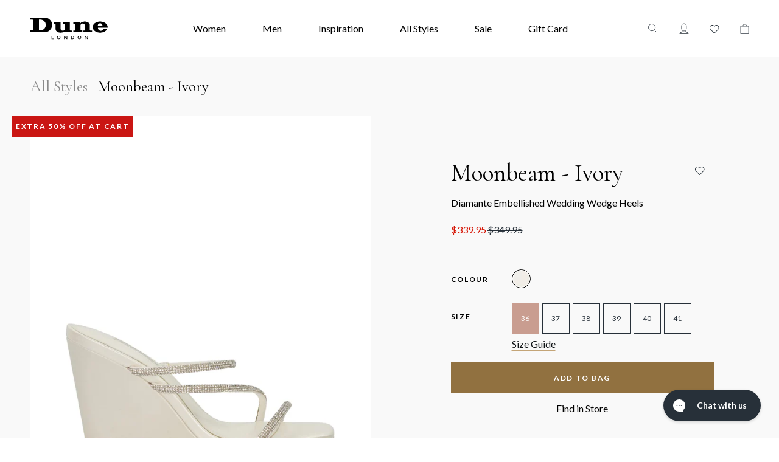

--- FILE ---
content_type: text/html; charset=utf-8
request_url: https://www.dunelondon.com.au/products/moonbeam-ivory
body_size: 53003
content:
<!doctype html>
<html class="no-js supports-no-cookies" lang="en">
  <head>
    <!-- Google Tag Manager -->
    <script>(function(w,d,s,l,i){w[l]=w[l]||[];w[l].push({'gtm.start':
    new Date().getTime(),event:'gtm.js'});var f=d.getElementsByTagName(s)[0],
    j=d.createElement(s),dl=l!='dataLayer'?'&l='+l:'';j.async=true;j.src=
    'https://www.googletagmanager.com/gtm.js?id='+i+dl;f.parentNode.insertBefore(j,f);
    })(window,document,'script','dataLayer','GTM-NKJQSFX');</script>
    <!-- End Google Tag Manager -->
    <meta charset="utf-8">
    <meta http-equiv="X-UA-Compatible" content="IE=edge">
    <meta name="viewport" content="width=device-width,initial-scale=1">
    <meta name="theme-color" content="">
    <link
      href="https://fonts.googleapis.com/css?family=Cormorant+Garamond|Lato:400,700,900&display=swap"
      rel="stylesheet"
    >
    <link rel="canonical" href="https://www.dunelondon.com.au/products/moonbeam-ivory">
    
<link rel="shortcut icon" href="//www.dunelondon.com.au/cdn/shop/files/dune-london-icon_32x32.png?v=1613521907" type="image/png"><title>Moonbeam - Ivory
&ndash; Dune London Australia</title><meta name="description" content="Defined by barely-there diamante straps that curve at the arch of the foot, the Moonbeam wedge is a statement style in our Wedding Collection. Designed with a contemporary squared off last and with a mid-height wedge heel that complements this distinctly modern silhouette. For your something blue…an elegant blue jewel ">


<meta property="og:site_name" content="Dune London Australia">
<meta property="og:url" content="https://www.dunelondon.com.au/products/moonbeam-ivory">
<meta property="og:title" content="Moonbeam - Ivory">
<meta property="og:type" content="product">
<meta property="og:description" content="Defined by barely-there diamante straps that curve at the arch of the foot, the Moonbeam wedge is a statement style in our Wedding Collection. Designed with a contemporary squared off last and with a mid-height wedge heel that complements this distinctly modern silhouette. For your something blue…an elegant blue jewel "><meta property="product:availability" content="instock">
  <meta property="product:price:amount" content="339.95">
  <meta property="product:price:currency" content="AUD"><meta property="og:image" content="http://www.dunelondon.com.au/cdn/shop/files/MOONBEAM-1312503940166371_Side.jpg?v=1721707442">
      <meta property="og:image:secure_url" content="https://www.dunelondon.com.au/cdn/shop/files/MOONBEAM-1312503940166371_Side.jpg?v=1721707442">
      <meta property="og:image:width" content="1000">
      <meta property="og:image:height" content="1200">
      <meta property="og:image:alt" content="Moonbeam - Ivory"><meta property="og:image" content="http://www.dunelondon.com.au/cdn/shop/files/MOONBEAM-1312503940166371_Model.jpg?v=1721707457">
      <meta property="og:image:secure_url" content="https://www.dunelondon.com.au/cdn/shop/files/MOONBEAM-1312503940166371_Model.jpg?v=1721707457">
      <meta property="og:image:width" content="1000">
      <meta property="og:image:height" content="1200">
      <meta property="og:image:alt" content="Moonbeam - Ivory"><meta property="og:image" content="http://www.dunelondon.com.au/cdn/shop/files/MOONBEAM-1312503940166371_Front.jpg?v=1721707474">
      <meta property="og:image:secure_url" content="https://www.dunelondon.com.au/cdn/shop/files/MOONBEAM-1312503940166371_Front.jpg?v=1721707474">
      <meta property="og:image:width" content="1000">
      <meta property="og:image:height" content="1200">
      <meta property="og:image:alt" content="Moonbeam - Ivory">

<meta name="twitter:site" content="@">
<meta name="twitter:card" content="summary_large_image">
<meta name="twitter:title" content="Moonbeam - Ivory">
<meta name="twitter:description" content="Defined by barely-there diamante straps that curve at the arch of the foot, the Moonbeam wedge is a statement style in our Wedding Collection. Designed with a contemporary squared off last and with a mid-height wedge heel that complements this distinctly modern silhouette. For your something blue…an elegant blue jewel ">

    <link href="//www.dunelondon.com.au/cdn/shop/t/227/assets/build.theme.css?v=170522822662753405171767927354" rel="stylesheet" type="text/css" media="all" />
    <style>
  
  

  

  :root {
    --dl-down-caret-icon: //www.dunelondon.com.au/cdn/shop/t/227/assets/dl-down-caret-icon.svg?v=136173892867721715201767927354;
    --color-accent: ;
    --color-body-text: ;
    --color-main-background: ;
    --color-border: ;

    --font-heading: , ;
    --font-body: , ;
    --font-body-weight: ;
    --font-body-style: ;
    --font-body-bold-weight: bold;
  }
</style>


    <script>
      document.documentElement.className = document.documentElement.className.replace('no-js', '');

      window.theme = {
        strings: {
          addToCart: "Add to Cart",
          soldOut: "Sold Out",
          unavailable: "Unavailable"
        },
        moneyFormat: "${{amount}}",
        afterpayEnabled: false
      };
    </script>

    <script src="//www.dunelondon.com.au/cdn/shop/t/227/assets/build.theme.js?v=35085433644191596811767927354" defer="defer"></script>

    <script>window.performance && window.performance.mark && window.performance.mark('shopify.content_for_header.start');</script><meta name="google-site-verification" content="3z0lEkvn2uMNH-JkbTQxirEd-P2t4BaJwC6lN2wK1o4">
<meta id="shopify-digital-wallet" name="shopify-digital-wallet" content="/28577104004/digital_wallets/dialog">
<meta name="shopify-checkout-api-token" content="4dc0ae1fad019cad440e79aa9f885dda">
<meta id="in-context-paypal-metadata" data-shop-id="28577104004" data-venmo-supported="false" data-environment="production" data-locale="en_US" data-paypal-v4="true" data-currency="AUD">
<link rel="alternate" type="application/json+oembed" href="https://www.dunelondon.com.au/products/moonbeam-ivory.oembed">
<script async="async" src="/checkouts/internal/preloads.js?locale=en-AU"></script>
<link rel="preconnect" href="https://shop.app" crossorigin="anonymous">
<script async="async" src="https://shop.app/checkouts/internal/preloads.js?locale=en-AU&shop_id=28577104004" crossorigin="anonymous"></script>
<script id="apple-pay-shop-capabilities" type="application/json">{"shopId":28577104004,"countryCode":"AU","currencyCode":"AUD","merchantCapabilities":["supports3DS"],"merchantId":"gid:\/\/shopify\/Shop\/28577104004","merchantName":"Dune London Australia","requiredBillingContactFields":["postalAddress","email","phone"],"requiredShippingContactFields":["postalAddress","email","phone"],"shippingType":"shipping","supportedNetworks":["visa","masterCard","amex","jcb"],"total":{"type":"pending","label":"Dune London Australia","amount":"1.00"},"shopifyPaymentsEnabled":true,"supportsSubscriptions":true}</script>
<script id="shopify-features" type="application/json">{"accessToken":"4dc0ae1fad019cad440e79aa9f885dda","betas":["rich-media-storefront-analytics"],"domain":"www.dunelondon.com.au","predictiveSearch":true,"shopId":28577104004,"locale":"en"}</script>
<script>var Shopify = Shopify || {};
Shopify.shop = "dune-london-au.myshopify.com";
Shopify.locale = "en";
Shopify.currency = {"active":"AUD","rate":"1.0"};
Shopify.country = "AU";
Shopify.theme = {"name":"25% OFF SHOES + BAGS \u0026 TAF50 GTM FIX","id":188673261700,"schema_name":"Starter theme","schema_version":"1.0.0","theme_store_id":null,"role":"main"};
Shopify.theme.handle = "null";
Shopify.theme.style = {"id":null,"handle":null};
Shopify.cdnHost = "www.dunelondon.com.au/cdn";
Shopify.routes = Shopify.routes || {};
Shopify.routes.root = "/";</script>
<script type="module">!function(o){(o.Shopify=o.Shopify||{}).modules=!0}(window);</script>
<script>!function(o){function n(){var o=[];function n(){o.push(Array.prototype.slice.apply(arguments))}return n.q=o,n}var t=o.Shopify=o.Shopify||{};t.loadFeatures=n(),t.autoloadFeatures=n()}(window);</script>
<script>
  window.ShopifyPay = window.ShopifyPay || {};
  window.ShopifyPay.apiHost = "shop.app\/pay";
  window.ShopifyPay.redirectState = null;
</script>
<script id="shop-js-analytics" type="application/json">{"pageType":"product"}</script>
<script defer="defer" async type="module" src="//www.dunelondon.com.au/cdn/shopifycloud/shop-js/modules/v2/client.init-shop-cart-sync_BT-GjEfc.en.esm.js"></script>
<script defer="defer" async type="module" src="//www.dunelondon.com.au/cdn/shopifycloud/shop-js/modules/v2/chunk.common_D58fp_Oc.esm.js"></script>
<script defer="defer" async type="module" src="//www.dunelondon.com.au/cdn/shopifycloud/shop-js/modules/v2/chunk.modal_xMitdFEc.esm.js"></script>
<script type="module">
  await import("//www.dunelondon.com.au/cdn/shopifycloud/shop-js/modules/v2/client.init-shop-cart-sync_BT-GjEfc.en.esm.js");
await import("//www.dunelondon.com.au/cdn/shopifycloud/shop-js/modules/v2/chunk.common_D58fp_Oc.esm.js");
await import("//www.dunelondon.com.au/cdn/shopifycloud/shop-js/modules/v2/chunk.modal_xMitdFEc.esm.js");

  window.Shopify.SignInWithShop?.initShopCartSync?.({"fedCMEnabled":true,"windoidEnabled":true});

</script>
<script>
  window.Shopify = window.Shopify || {};
  if (!window.Shopify.featureAssets) window.Shopify.featureAssets = {};
  window.Shopify.featureAssets['shop-js'] = {"shop-cart-sync":["modules/v2/client.shop-cart-sync_DZOKe7Ll.en.esm.js","modules/v2/chunk.common_D58fp_Oc.esm.js","modules/v2/chunk.modal_xMitdFEc.esm.js"],"init-fed-cm":["modules/v2/client.init-fed-cm_B6oLuCjv.en.esm.js","modules/v2/chunk.common_D58fp_Oc.esm.js","modules/v2/chunk.modal_xMitdFEc.esm.js"],"shop-cash-offers":["modules/v2/client.shop-cash-offers_D2sdYoxE.en.esm.js","modules/v2/chunk.common_D58fp_Oc.esm.js","modules/v2/chunk.modal_xMitdFEc.esm.js"],"shop-login-button":["modules/v2/client.shop-login-button_QeVjl5Y3.en.esm.js","modules/v2/chunk.common_D58fp_Oc.esm.js","modules/v2/chunk.modal_xMitdFEc.esm.js"],"pay-button":["modules/v2/client.pay-button_DXTOsIq6.en.esm.js","modules/v2/chunk.common_D58fp_Oc.esm.js","modules/v2/chunk.modal_xMitdFEc.esm.js"],"shop-button":["modules/v2/client.shop-button_DQZHx9pm.en.esm.js","modules/v2/chunk.common_D58fp_Oc.esm.js","modules/v2/chunk.modal_xMitdFEc.esm.js"],"avatar":["modules/v2/client.avatar_BTnouDA3.en.esm.js"],"init-windoid":["modules/v2/client.init-windoid_CR1B-cfM.en.esm.js","modules/v2/chunk.common_D58fp_Oc.esm.js","modules/v2/chunk.modal_xMitdFEc.esm.js"],"init-shop-for-new-customer-accounts":["modules/v2/client.init-shop-for-new-customer-accounts_C_vY_xzh.en.esm.js","modules/v2/client.shop-login-button_QeVjl5Y3.en.esm.js","modules/v2/chunk.common_D58fp_Oc.esm.js","modules/v2/chunk.modal_xMitdFEc.esm.js"],"init-shop-email-lookup-coordinator":["modules/v2/client.init-shop-email-lookup-coordinator_BI7n9ZSv.en.esm.js","modules/v2/chunk.common_D58fp_Oc.esm.js","modules/v2/chunk.modal_xMitdFEc.esm.js"],"init-shop-cart-sync":["modules/v2/client.init-shop-cart-sync_BT-GjEfc.en.esm.js","modules/v2/chunk.common_D58fp_Oc.esm.js","modules/v2/chunk.modal_xMitdFEc.esm.js"],"shop-toast-manager":["modules/v2/client.shop-toast-manager_DiYdP3xc.en.esm.js","modules/v2/chunk.common_D58fp_Oc.esm.js","modules/v2/chunk.modal_xMitdFEc.esm.js"],"init-customer-accounts":["modules/v2/client.init-customer-accounts_D9ZNqS-Q.en.esm.js","modules/v2/client.shop-login-button_QeVjl5Y3.en.esm.js","modules/v2/chunk.common_D58fp_Oc.esm.js","modules/v2/chunk.modal_xMitdFEc.esm.js"],"init-customer-accounts-sign-up":["modules/v2/client.init-customer-accounts-sign-up_iGw4briv.en.esm.js","modules/v2/client.shop-login-button_QeVjl5Y3.en.esm.js","modules/v2/chunk.common_D58fp_Oc.esm.js","modules/v2/chunk.modal_xMitdFEc.esm.js"],"shop-follow-button":["modules/v2/client.shop-follow-button_CqMgW2wH.en.esm.js","modules/v2/chunk.common_D58fp_Oc.esm.js","modules/v2/chunk.modal_xMitdFEc.esm.js"],"checkout-modal":["modules/v2/client.checkout-modal_xHeaAweL.en.esm.js","modules/v2/chunk.common_D58fp_Oc.esm.js","modules/v2/chunk.modal_xMitdFEc.esm.js"],"shop-login":["modules/v2/client.shop-login_D91U-Q7h.en.esm.js","modules/v2/chunk.common_D58fp_Oc.esm.js","modules/v2/chunk.modal_xMitdFEc.esm.js"],"lead-capture":["modules/v2/client.lead-capture_BJmE1dJe.en.esm.js","modules/v2/chunk.common_D58fp_Oc.esm.js","modules/v2/chunk.modal_xMitdFEc.esm.js"],"payment-terms":["modules/v2/client.payment-terms_Ci9AEqFq.en.esm.js","modules/v2/chunk.common_D58fp_Oc.esm.js","modules/v2/chunk.modal_xMitdFEc.esm.js"]};
</script>
<script>(function() {
  var isLoaded = false;
  function asyncLoad() {
    if (isLoaded) return;
    isLoaded = true;
    var urls = ["https:\/\/cdn.shopify.com\/s\/files\/1\/0285\/7710\/4004\/t\/227\/assets\/instant-pixel-site_4a6b2835a79e42b0b6a802a5ee223b4b.js?v=1768571954\u0026shop=dune-london-au.myshopify.com"];
    for (var i = 0; i < urls.length; i++) {
      var s = document.createElement('script');
      s.type = 'text/javascript';
      s.async = true;
      s.src = urls[i];
      var x = document.getElementsByTagName('script')[0];
      x.parentNode.insertBefore(s, x);
    }
  };
  if(window.attachEvent) {
    window.attachEvent('onload', asyncLoad);
  } else {
    window.addEventListener('load', asyncLoad, false);
  }
})();</script>
<script id="__st">var __st={"a":28577104004,"offset":39600,"reqid":"ef59fd33-552f-49b4-ac38-cbfe22eb1fe2-1769177966","pageurl":"www.dunelondon.com.au\/products\/moonbeam-ivory","u":"229b0b224e5c","p":"product","rtyp":"product","rid":7284888993924};</script>
<script>window.ShopifyPaypalV4VisibilityTracking = true;</script>
<script id="captcha-bootstrap">!function(){'use strict';const t='contact',e='account',n='new_comment',o=[[t,t],['blogs',n],['comments',n],[t,'customer']],c=[[e,'customer_login'],[e,'guest_login'],[e,'recover_customer_password'],[e,'create_customer']],r=t=>t.map((([t,e])=>`form[action*='/${t}']:not([data-nocaptcha='true']) input[name='form_type'][value='${e}']`)).join(','),a=t=>()=>t?[...document.querySelectorAll(t)].map((t=>t.form)):[];function s(){const t=[...o],e=r(t);return a(e)}const i='password',u='form_key',d=['recaptcha-v3-token','g-recaptcha-response','h-captcha-response',i],f=()=>{try{return window.sessionStorage}catch{return}},m='__shopify_v',_=t=>t.elements[u];function p(t,e,n=!1){try{const o=window.sessionStorage,c=JSON.parse(o.getItem(e)),{data:r}=function(t){const{data:e,action:n}=t;return t[m]||n?{data:e,action:n}:{data:t,action:n}}(c);for(const[e,n]of Object.entries(r))t.elements[e]&&(t.elements[e].value=n);n&&o.removeItem(e)}catch(o){console.error('form repopulation failed',{error:o})}}const l='form_type',E='cptcha';function T(t){t.dataset[E]=!0}const w=window,h=w.document,L='Shopify',v='ce_forms',y='captcha';let A=!1;((t,e)=>{const n=(g='f06e6c50-85a8-45c8-87d0-21a2b65856fe',I='https://cdn.shopify.com/shopifycloud/storefront-forms-hcaptcha/ce_storefront_forms_captcha_hcaptcha.v1.5.2.iife.js',D={infoText:'Protected by hCaptcha',privacyText:'Privacy',termsText:'Terms'},(t,e,n)=>{const o=w[L][v],c=o.bindForm;if(c)return c(t,g,e,D).then(n);var r;o.q.push([[t,g,e,D],n]),r=I,A||(h.body.append(Object.assign(h.createElement('script'),{id:'captcha-provider',async:!0,src:r})),A=!0)});var g,I,D;w[L]=w[L]||{},w[L][v]=w[L][v]||{},w[L][v].q=[],w[L][y]=w[L][y]||{},w[L][y].protect=function(t,e){n(t,void 0,e),T(t)},Object.freeze(w[L][y]),function(t,e,n,w,h,L){const[v,y,A,g]=function(t,e,n){const i=e?o:[],u=t?c:[],d=[...i,...u],f=r(d),m=r(i),_=r(d.filter((([t,e])=>n.includes(e))));return[a(f),a(m),a(_),s()]}(w,h,L),I=t=>{const e=t.target;return e instanceof HTMLFormElement?e:e&&e.form},D=t=>v().includes(t);t.addEventListener('submit',(t=>{const e=I(t);if(!e)return;const n=D(e)&&!e.dataset.hcaptchaBound&&!e.dataset.recaptchaBound,o=_(e),c=g().includes(e)&&(!o||!o.value);(n||c)&&t.preventDefault(),c&&!n&&(function(t){try{if(!f())return;!function(t){const e=f();if(!e)return;const n=_(t);if(!n)return;const o=n.value;o&&e.removeItem(o)}(t);const e=Array.from(Array(32),(()=>Math.random().toString(36)[2])).join('');!function(t,e){_(t)||t.append(Object.assign(document.createElement('input'),{type:'hidden',name:u})),t.elements[u].value=e}(t,e),function(t,e){const n=f();if(!n)return;const o=[...t.querySelectorAll(`input[type='${i}']`)].map((({name:t})=>t)),c=[...d,...o],r={};for(const[a,s]of new FormData(t).entries())c.includes(a)||(r[a]=s);n.setItem(e,JSON.stringify({[m]:1,action:t.action,data:r}))}(t,e)}catch(e){console.error('failed to persist form',e)}}(e),e.submit())}));const S=(t,e)=>{t&&!t.dataset[E]&&(n(t,e.some((e=>e===t))),T(t))};for(const o of['focusin','change'])t.addEventListener(o,(t=>{const e=I(t);D(e)&&S(e,y())}));const B=e.get('form_key'),M=e.get(l),P=B&&M;t.addEventListener('DOMContentLoaded',(()=>{const t=y();if(P)for(const e of t)e.elements[l].value===M&&p(e,B);[...new Set([...A(),...v().filter((t=>'true'===t.dataset.shopifyCaptcha))])].forEach((e=>S(e,t)))}))}(h,new URLSearchParams(w.location.search),n,t,e,['guest_login'])})(!0,!0)}();</script>
<script integrity="sha256-4kQ18oKyAcykRKYeNunJcIwy7WH5gtpwJnB7kiuLZ1E=" data-source-attribution="shopify.loadfeatures" defer="defer" src="//www.dunelondon.com.au/cdn/shopifycloud/storefront/assets/storefront/load_feature-a0a9edcb.js" crossorigin="anonymous"></script>
<script crossorigin="anonymous" defer="defer" src="//www.dunelondon.com.au/cdn/shopifycloud/storefront/assets/shopify_pay/storefront-65b4c6d7.js?v=20250812"></script>
<script data-source-attribution="shopify.dynamic_checkout.dynamic.init">var Shopify=Shopify||{};Shopify.PaymentButton=Shopify.PaymentButton||{isStorefrontPortableWallets:!0,init:function(){window.Shopify.PaymentButton.init=function(){};var t=document.createElement("script");t.src="https://www.dunelondon.com.au/cdn/shopifycloud/portable-wallets/latest/portable-wallets.en.js",t.type="module",document.head.appendChild(t)}};
</script>
<script data-source-attribution="shopify.dynamic_checkout.buyer_consent">
  function portableWalletsHideBuyerConsent(e){var t=document.getElementById("shopify-buyer-consent"),n=document.getElementById("shopify-subscription-policy-button");t&&n&&(t.classList.add("hidden"),t.setAttribute("aria-hidden","true"),n.removeEventListener("click",e))}function portableWalletsShowBuyerConsent(e){var t=document.getElementById("shopify-buyer-consent"),n=document.getElementById("shopify-subscription-policy-button");t&&n&&(t.classList.remove("hidden"),t.removeAttribute("aria-hidden"),n.addEventListener("click",e))}window.Shopify?.PaymentButton&&(window.Shopify.PaymentButton.hideBuyerConsent=portableWalletsHideBuyerConsent,window.Shopify.PaymentButton.showBuyerConsent=portableWalletsShowBuyerConsent);
</script>
<script data-source-attribution="shopify.dynamic_checkout.cart.bootstrap">document.addEventListener("DOMContentLoaded",(function(){function t(){return document.querySelector("shopify-accelerated-checkout-cart, shopify-accelerated-checkout")}if(t())Shopify.PaymentButton.init();else{new MutationObserver((function(e,n){t()&&(Shopify.PaymentButton.init(),n.disconnect())})).observe(document.body,{childList:!0,subtree:!0})}}));
</script>
<link id="shopify-accelerated-checkout-styles" rel="stylesheet" media="screen" href="https://www.dunelondon.com.au/cdn/shopifycloud/portable-wallets/latest/accelerated-checkout-backwards-compat.css" crossorigin="anonymous">
<style id="shopify-accelerated-checkout-cart">
        #shopify-buyer-consent {
  margin-top: 1em;
  display: inline-block;
  width: 100%;
}

#shopify-buyer-consent.hidden {
  display: none;
}

#shopify-subscription-policy-button {
  background: none;
  border: none;
  padding: 0;
  text-decoration: underline;
  font-size: inherit;
  cursor: pointer;
}

#shopify-subscription-policy-button::before {
  box-shadow: none;
}

      </style>

<script>window.performance && window.performance.mark && window.performance.mark('shopify.content_for_header.end');</script>

    <!-- Google Tag Manager (noscript) -->
    <noscript><iframe src="https://www.googletagmanager.com/ns.html?id=GTM-NKJQSFX"
    height="0" width="0" style="display:none;visibility:hidden"></iframe></noscript>
    <!-- End Google Tag Manager (noscript) -->
<script id="bold-platform-data" type="application/json">
{
  "shop": {
    "domain": "www.dunelondon.com.au",
    "permanent_domain": "dune-london-au.myshopify.com",
    "url": "https://www.dunelondon.com.au",
    "secure_url": "https://www.dunelondon.com.au",
    "money_format": "${{amount}}",
    "currency": "AUD"
  },
  "customer": {
    "id": null,
    "tags": null
  },
  "cart": {"note":null,"attributes":{},"original_total_price":0,"total_price":0,"total_discount":0,"total_weight":0.0,"item_count":0,"items":[],"requires_shipping":false,"currency":"AUD","items_subtotal_price":0,"cart_level_discount_applications":[],"checkout_charge_amount":0},
  "line_item_products": [],
  "template": "product",
  "product": {"id":7284888993924,"title":"Moonbeam - Ivory","handle":"moonbeam-ivory","description":"\u003cp data-mce-fragment=\"1\" data-mce-style=\"font-weight: 400;\"\u003e\u003cspan\u003eDefined by barely-there diamante straps that curve at the arch of the foot, the Moonbeam wedge is a statement style in our Wedding Collection. Designed with a contemporary squared off last and with a mid-height wedge heel that complements this distinctly modern silhouette. For your something blue…an elegant blue jewel has been discreetly placed on the sole. \u003c\/span\u003e\u003c\/p\u003e","published_at":"2024-07-26T09:21:12+10:00","created_at":"2024-07-23T14:00:39+10:00","vendor":"Dune London","type":"Ladies","tags":["category:Bridal","category:Heels","category:Pumps","category:Sale","category:WomenSale","classification:Footwear","colour:White","heel-height:Medium (40mm to 85 mm)","heel-shape:Kitten Heel","material:Synthetic Textile","size:36","size:37","size:38","size:39","size:40","size:41"],"price":33995,"price_min":33995,"price_max":33995,"available":true,"price_varies":false,"compare_at_price":34995,"compare_at_price_min":34995,"compare_at_price_max":34995,"compare_at_price_varies":false,"variants":[{"id":41876012826756,"title":"36","option1":"36","option2":null,"option3":null,"sku":"1099130-IVORYLETHR-36","requires_shipping":true,"taxable":true,"featured_image":{"id":34809611485316,"product_id":7284888993924,"position":1,"created_at":"2024-07-23T14:04:01+10:00","updated_at":"2024-07-23T14:04:02+10:00","alt":null,"width":1000,"height":1200,"src":"\/\/www.dunelondon.com.au\/cdn\/shop\/files\/MOONBEAM-1312503940166371_Side.jpg?v=1721707442","variant_ids":[41876012826756,41876012859524,41876012892292,41876012925060,41876012957828,41876012990596]},"available":true,"name":"Moonbeam - Ivory - 36","public_title":"36","options":["36"],"price":33995,"weight":900,"compare_at_price":34995,"inventory_management":"shopify","barcode":"5050808204303","featured_media":{"alt":null,"id":27181818216580,"position":1,"preview_image":{"aspect_ratio":0.833,"height":1200,"width":1000,"src":"\/\/www.dunelondon.com.au\/cdn\/shop\/files\/MOONBEAM-1312503940166371_Side.jpg?v=1721707442"}},"requires_selling_plan":false,"selling_plan_allocations":[],"quantity_rule":{"min":1,"max":null,"increment":1}},{"id":41876012859524,"title":"37","option1":"37","option2":null,"option3":null,"sku":"1099130-IVORYLETHR-37","requires_shipping":true,"taxable":true,"featured_image":{"id":34809611485316,"product_id":7284888993924,"position":1,"created_at":"2024-07-23T14:04:01+10:00","updated_at":"2024-07-23T14:04:02+10:00","alt":null,"width":1000,"height":1200,"src":"\/\/www.dunelondon.com.au\/cdn\/shop\/files\/MOONBEAM-1312503940166371_Side.jpg?v=1721707442","variant_ids":[41876012826756,41876012859524,41876012892292,41876012925060,41876012957828,41876012990596]},"available":true,"name":"Moonbeam - Ivory - 37","public_title":"37","options":["37"],"price":33995,"weight":900,"compare_at_price":34995,"inventory_management":"shopify","barcode":"5050808204310","featured_media":{"alt":null,"id":27181818216580,"position":1,"preview_image":{"aspect_ratio":0.833,"height":1200,"width":1000,"src":"\/\/www.dunelondon.com.au\/cdn\/shop\/files\/MOONBEAM-1312503940166371_Side.jpg?v=1721707442"}},"requires_selling_plan":false,"selling_plan_allocations":[],"quantity_rule":{"min":1,"max":null,"increment":1}},{"id":41876012892292,"title":"38","option1":"38","option2":null,"option3":null,"sku":"1099130-IVORYLETHR-38","requires_shipping":true,"taxable":true,"featured_image":{"id":34809611485316,"product_id":7284888993924,"position":1,"created_at":"2024-07-23T14:04:01+10:00","updated_at":"2024-07-23T14:04:02+10:00","alt":null,"width":1000,"height":1200,"src":"\/\/www.dunelondon.com.au\/cdn\/shop\/files\/MOONBEAM-1312503940166371_Side.jpg?v=1721707442","variant_ids":[41876012826756,41876012859524,41876012892292,41876012925060,41876012957828,41876012990596]},"available":true,"name":"Moonbeam - Ivory - 38","public_title":"38","options":["38"],"price":33995,"weight":900,"compare_at_price":34995,"inventory_management":"shopify","barcode":"5050808204327","featured_media":{"alt":null,"id":27181818216580,"position":1,"preview_image":{"aspect_ratio":0.833,"height":1200,"width":1000,"src":"\/\/www.dunelondon.com.au\/cdn\/shop\/files\/MOONBEAM-1312503940166371_Side.jpg?v=1721707442"}},"requires_selling_plan":false,"selling_plan_allocations":[],"quantity_rule":{"min":1,"max":null,"increment":1}},{"id":41876012925060,"title":"39","option1":"39","option2":null,"option3":null,"sku":"1099130-IVORYLETHR-39","requires_shipping":true,"taxable":true,"featured_image":{"id":34809611485316,"product_id":7284888993924,"position":1,"created_at":"2024-07-23T14:04:01+10:00","updated_at":"2024-07-23T14:04:02+10:00","alt":null,"width":1000,"height":1200,"src":"\/\/www.dunelondon.com.au\/cdn\/shop\/files\/MOONBEAM-1312503940166371_Side.jpg?v=1721707442","variant_ids":[41876012826756,41876012859524,41876012892292,41876012925060,41876012957828,41876012990596]},"available":true,"name":"Moonbeam - Ivory - 39","public_title":"39","options":["39"],"price":33995,"weight":900,"compare_at_price":34995,"inventory_management":"shopify","barcode":"5050808204334","featured_media":{"alt":null,"id":27181818216580,"position":1,"preview_image":{"aspect_ratio":0.833,"height":1200,"width":1000,"src":"\/\/www.dunelondon.com.au\/cdn\/shop\/files\/MOONBEAM-1312503940166371_Side.jpg?v=1721707442"}},"requires_selling_plan":false,"selling_plan_allocations":[],"quantity_rule":{"min":1,"max":null,"increment":1}},{"id":41876012957828,"title":"40","option1":"40","option2":null,"option3":null,"sku":"1099130-IVORYLETHR-40","requires_shipping":true,"taxable":true,"featured_image":{"id":34809611485316,"product_id":7284888993924,"position":1,"created_at":"2024-07-23T14:04:01+10:00","updated_at":"2024-07-23T14:04:02+10:00","alt":null,"width":1000,"height":1200,"src":"\/\/www.dunelondon.com.au\/cdn\/shop\/files\/MOONBEAM-1312503940166371_Side.jpg?v=1721707442","variant_ids":[41876012826756,41876012859524,41876012892292,41876012925060,41876012957828,41876012990596]},"available":true,"name":"Moonbeam - Ivory - 40","public_title":"40","options":["40"],"price":33995,"weight":900,"compare_at_price":34995,"inventory_management":"shopify","barcode":"5050808204341","featured_media":{"alt":null,"id":27181818216580,"position":1,"preview_image":{"aspect_ratio":0.833,"height":1200,"width":1000,"src":"\/\/www.dunelondon.com.au\/cdn\/shop\/files\/MOONBEAM-1312503940166371_Side.jpg?v=1721707442"}},"requires_selling_plan":false,"selling_plan_allocations":[],"quantity_rule":{"min":1,"max":null,"increment":1}},{"id":41876012990596,"title":"41","option1":"41","option2":null,"option3":null,"sku":"1099130-IVORYLETHR-41","requires_shipping":true,"taxable":true,"featured_image":{"id":34809611485316,"product_id":7284888993924,"position":1,"created_at":"2024-07-23T14:04:01+10:00","updated_at":"2024-07-23T14:04:02+10:00","alt":null,"width":1000,"height":1200,"src":"\/\/www.dunelondon.com.au\/cdn\/shop\/files\/MOONBEAM-1312503940166371_Side.jpg?v=1721707442","variant_ids":[41876012826756,41876012859524,41876012892292,41876012925060,41876012957828,41876012990596]},"available":true,"name":"Moonbeam - Ivory - 41","public_title":"41","options":["41"],"price":33995,"weight":900,"compare_at_price":34995,"inventory_management":"shopify","barcode":"5050808204358","featured_media":{"alt":null,"id":27181818216580,"position":1,"preview_image":{"aspect_ratio":0.833,"height":1200,"width":1000,"src":"\/\/www.dunelondon.com.au\/cdn\/shop\/files\/MOONBEAM-1312503940166371_Side.jpg?v=1721707442"}},"requires_selling_plan":false,"selling_plan_allocations":[],"quantity_rule":{"min":1,"max":null,"increment":1}}],"images":["\/\/www.dunelondon.com.au\/cdn\/shop\/files\/MOONBEAM-1312503940166371_Side.jpg?v=1721707442","\/\/www.dunelondon.com.au\/cdn\/shop\/files\/MOONBEAM-1312503940166371_Model.jpg?v=1721707457","\/\/www.dunelondon.com.au\/cdn\/shop\/files\/MOONBEAM-1312503940166371_Front.jpg?v=1721707474","\/\/www.dunelondon.com.au\/cdn\/shop\/files\/MOONBEAM-1312503940166371_Top.jpg?v=1721707463","\/\/www.dunelondon.com.au\/cdn\/shop\/files\/MOONBEAM-1312503940166371_Back.jpg?v=1721707468","\/\/www.dunelondon.com.au\/cdn\/shop\/files\/MOONBEAM-1312503940166371_Detail.jpg?v=1721707485"],"featured_image":"\/\/www.dunelondon.com.au\/cdn\/shop\/files\/MOONBEAM-1312503940166371_Side.jpg?v=1721707442","options":["Size"],"media":[{"alt":null,"id":27181818216580,"position":1,"preview_image":{"aspect_ratio":0.833,"height":1200,"width":1000,"src":"\/\/www.dunelondon.com.au\/cdn\/shop\/files\/MOONBEAM-1312503940166371_Side.jpg?v=1721707442"},"aspect_ratio":0.833,"height":1200,"media_type":"image","src":"\/\/www.dunelondon.com.au\/cdn\/shop\/files\/MOONBEAM-1312503940166371_Side.jpg?v=1721707442","width":1000},{"alt":null,"id":27181818806404,"position":2,"preview_image":{"aspect_ratio":0.833,"height":1200,"width":1000,"src":"\/\/www.dunelondon.com.au\/cdn\/shop\/files\/MOONBEAM-1312503940166371_Model.jpg?v=1721707457"},"aspect_ratio":0.833,"height":1200,"media_type":"image","src":"\/\/www.dunelondon.com.au\/cdn\/shop\/files\/MOONBEAM-1312503940166371_Model.jpg?v=1721707457","width":1000},{"alt":null,"id":27181820477572,"position":3,"preview_image":{"aspect_ratio":0.833,"height":1200,"width":1000,"src":"\/\/www.dunelondon.com.au\/cdn\/shop\/files\/MOONBEAM-1312503940166371_Front.jpg?v=1721707474"},"aspect_ratio":0.833,"height":1200,"media_type":"image","src":"\/\/www.dunelondon.com.au\/cdn\/shop\/files\/MOONBEAM-1312503940166371_Front.jpg?v=1721707474","width":1000},{"alt":null,"id":27181819363460,"position":4,"preview_image":{"aspect_ratio":0.833,"height":1200,"width":1000,"src":"\/\/www.dunelondon.com.au\/cdn\/shop\/files\/MOONBEAM-1312503940166371_Top.jpg?v=1721707463"},"aspect_ratio":0.833,"height":1200,"media_type":"image","src":"\/\/www.dunelondon.com.au\/cdn\/shop\/files\/MOONBEAM-1312503940166371_Top.jpg?v=1721707463","width":1000},{"alt":null,"id":27181820117124,"position":5,"preview_image":{"aspect_ratio":0.833,"height":1200,"width":1000,"src":"\/\/www.dunelondon.com.au\/cdn\/shop\/files\/MOONBEAM-1312503940166371_Back.jpg?v=1721707468"},"aspect_ratio":0.833,"height":1200,"media_type":"image","src":"\/\/www.dunelondon.com.au\/cdn\/shop\/files\/MOONBEAM-1312503940166371_Back.jpg?v=1721707468","width":1000},{"alt":null,"id":27181820870788,"position":6,"preview_image":{"aspect_ratio":0.833,"height":1200,"width":1000,"src":"\/\/www.dunelondon.com.au\/cdn\/shop\/files\/MOONBEAM-1312503940166371_Detail.jpg?v=1721707485"},"aspect_ratio":0.833,"height":1200,"media_type":"image","src":"\/\/www.dunelondon.com.au\/cdn\/shop\/files\/MOONBEAM-1312503940166371_Detail.jpg?v=1721707485","width":1000}],"requires_selling_plan":false,"selling_plan_groups":[],"content":"\u003cp data-mce-fragment=\"1\" data-mce-style=\"font-weight: 400;\"\u003e\u003cspan\u003eDefined by barely-there diamante straps that curve at the arch of the foot, the Moonbeam wedge is a statement style in our Wedding Collection. Designed with a contemporary squared off last and with a mid-height wedge heel that complements this distinctly modern silhouette. For your something blue…an elegant blue jewel has been discreetly placed on the sole. \u003c\/span\u003e\u003c\/p\u003e"},
  "collection": null
}
</script>
<script src="https://static.boldcommerce.com/bold-platform/sf/pr.js" type="text/javascript"></script>
<style>
  .money[data-product-id], .money[data-product-handle], .money[data-variant-id], .money[data-line-index], .money[data-cart-total] {
    animation: moneyAnimation 0s 2s forwards; visibility: hidden;
  }
  @keyframes moneyAnimation { to { visibility: visible; } }
  .shappify_qb_grid {
    width: auto;
    background: #fff;
    margin: 8px 0;
  }
  .shappify_qb_grid, .shappify_qb_grid td, .shappify_qb_grid th {
    text-align: left;
    padding: 5px;
    border: 1px solid #ccc;
    border-collapse: collapse;
  }
</style>

  <!-- BEGIN app block: shopify://apps/gorgias-live-chat-helpdesk/blocks/gorgias/a66db725-7b96-4e3f-916e-6c8e6f87aaaa -->
<script defer data-gorgias-loader-chat src="https://config.gorgias.chat/bundle-loader/shopify/dune-london-au.myshopify.com"></script>


<script defer data-gorgias-loader-convert  src="https://content.9gtb.com/loader.js"></script>


<script defer data-gorgias-loader-mailto-replace  src="https://config.gorgias.help/api/contact-forms/replace-mailto-script.js?shopName=dune-london-au"></script>


<!-- END app block --><link href="https://monorail-edge.shopifysvc.com" rel="dns-prefetch">
<script>(function(){if ("sendBeacon" in navigator && "performance" in window) {try {var session_token_from_headers = performance.getEntriesByType('navigation')[0].serverTiming.find(x => x.name == '_s').description;} catch {var session_token_from_headers = undefined;}var session_cookie_matches = document.cookie.match(/_shopify_s=([^;]*)/);var session_token_from_cookie = session_cookie_matches && session_cookie_matches.length === 2 ? session_cookie_matches[1] : "";var session_token = session_token_from_headers || session_token_from_cookie || "";function handle_abandonment_event(e) {var entries = performance.getEntries().filter(function(entry) {return /monorail-edge.shopifysvc.com/.test(entry.name);});if (!window.abandonment_tracked && entries.length === 0) {window.abandonment_tracked = true;var currentMs = Date.now();var navigation_start = performance.timing.navigationStart;var payload = {shop_id: 28577104004,url: window.location.href,navigation_start,duration: currentMs - navigation_start,session_token,page_type: "product"};window.navigator.sendBeacon("https://monorail-edge.shopifysvc.com/v1/produce", JSON.stringify({schema_id: "online_store_buyer_site_abandonment/1.1",payload: payload,metadata: {event_created_at_ms: currentMs,event_sent_at_ms: currentMs}}));}}window.addEventListener('pagehide', handle_abandonment_event);}}());</script>
<script id="web-pixels-manager-setup">(function e(e,d,r,n,o){if(void 0===o&&(o={}),!Boolean(null===(a=null===(i=window.Shopify)||void 0===i?void 0:i.analytics)||void 0===a?void 0:a.replayQueue)){var i,a;window.Shopify=window.Shopify||{};var t=window.Shopify;t.analytics=t.analytics||{};var s=t.analytics;s.replayQueue=[],s.publish=function(e,d,r){return s.replayQueue.push([e,d,r]),!0};try{self.performance.mark("wpm:start")}catch(e){}var l=function(){var e={modern:/Edge?\/(1{2}[4-9]|1[2-9]\d|[2-9]\d{2}|\d{4,})\.\d+(\.\d+|)|Firefox\/(1{2}[4-9]|1[2-9]\d|[2-9]\d{2}|\d{4,})\.\d+(\.\d+|)|Chrom(ium|e)\/(9{2}|\d{3,})\.\d+(\.\d+|)|(Maci|X1{2}).+ Version\/(15\.\d+|(1[6-9]|[2-9]\d|\d{3,})\.\d+)([,.]\d+|)( \(\w+\)|)( Mobile\/\w+|) Safari\/|Chrome.+OPR\/(9{2}|\d{3,})\.\d+\.\d+|(CPU[ +]OS|iPhone[ +]OS|CPU[ +]iPhone|CPU IPhone OS|CPU iPad OS)[ +]+(15[._]\d+|(1[6-9]|[2-9]\d|\d{3,})[._]\d+)([._]\d+|)|Android:?[ /-](13[3-9]|1[4-9]\d|[2-9]\d{2}|\d{4,})(\.\d+|)(\.\d+|)|Android.+Firefox\/(13[5-9]|1[4-9]\d|[2-9]\d{2}|\d{4,})\.\d+(\.\d+|)|Android.+Chrom(ium|e)\/(13[3-9]|1[4-9]\d|[2-9]\d{2}|\d{4,})\.\d+(\.\d+|)|SamsungBrowser\/([2-9]\d|\d{3,})\.\d+/,legacy:/Edge?\/(1[6-9]|[2-9]\d|\d{3,})\.\d+(\.\d+|)|Firefox\/(5[4-9]|[6-9]\d|\d{3,})\.\d+(\.\d+|)|Chrom(ium|e)\/(5[1-9]|[6-9]\d|\d{3,})\.\d+(\.\d+|)([\d.]+$|.*Safari\/(?![\d.]+ Edge\/[\d.]+$))|(Maci|X1{2}).+ Version\/(10\.\d+|(1[1-9]|[2-9]\d|\d{3,})\.\d+)([,.]\d+|)( \(\w+\)|)( Mobile\/\w+|) Safari\/|Chrome.+OPR\/(3[89]|[4-9]\d|\d{3,})\.\d+\.\d+|(CPU[ +]OS|iPhone[ +]OS|CPU[ +]iPhone|CPU IPhone OS|CPU iPad OS)[ +]+(10[._]\d+|(1[1-9]|[2-9]\d|\d{3,})[._]\d+)([._]\d+|)|Android:?[ /-](13[3-9]|1[4-9]\d|[2-9]\d{2}|\d{4,})(\.\d+|)(\.\d+|)|Mobile Safari.+OPR\/([89]\d|\d{3,})\.\d+\.\d+|Android.+Firefox\/(13[5-9]|1[4-9]\d|[2-9]\d{2}|\d{4,})\.\d+(\.\d+|)|Android.+Chrom(ium|e)\/(13[3-9]|1[4-9]\d|[2-9]\d{2}|\d{4,})\.\d+(\.\d+|)|Android.+(UC? ?Browser|UCWEB|U3)[ /]?(15\.([5-9]|\d{2,})|(1[6-9]|[2-9]\d|\d{3,})\.\d+)\.\d+|SamsungBrowser\/(5\.\d+|([6-9]|\d{2,})\.\d+)|Android.+MQ{2}Browser\/(14(\.(9|\d{2,})|)|(1[5-9]|[2-9]\d|\d{3,})(\.\d+|))(\.\d+|)|K[Aa][Ii]OS\/(3\.\d+|([4-9]|\d{2,})\.\d+)(\.\d+|)/},d=e.modern,r=e.legacy,n=navigator.userAgent;return n.match(d)?"modern":n.match(r)?"legacy":"unknown"}(),u="modern"===l?"modern":"legacy",c=(null!=n?n:{modern:"",legacy:""})[u],f=function(e){return[e.baseUrl,"/wpm","/b",e.hashVersion,"modern"===e.buildTarget?"m":"l",".js"].join("")}({baseUrl:d,hashVersion:r,buildTarget:u}),m=function(e){var d=e.version,r=e.bundleTarget,n=e.surface,o=e.pageUrl,i=e.monorailEndpoint;return{emit:function(e){var a=e.status,t=e.errorMsg,s=(new Date).getTime(),l=JSON.stringify({metadata:{event_sent_at_ms:s},events:[{schema_id:"web_pixels_manager_load/3.1",payload:{version:d,bundle_target:r,page_url:o,status:a,surface:n,error_msg:t},metadata:{event_created_at_ms:s}}]});if(!i)return console&&console.warn&&console.warn("[Web Pixels Manager] No Monorail endpoint provided, skipping logging."),!1;try{return self.navigator.sendBeacon.bind(self.navigator)(i,l)}catch(e){}var u=new XMLHttpRequest;try{return u.open("POST",i,!0),u.setRequestHeader("Content-Type","text/plain"),u.send(l),!0}catch(e){return console&&console.warn&&console.warn("[Web Pixels Manager] Got an unhandled error while logging to Monorail."),!1}}}}({version:r,bundleTarget:l,surface:e.surface,pageUrl:self.location.href,monorailEndpoint:e.monorailEndpoint});try{o.browserTarget=l,function(e){var d=e.src,r=e.async,n=void 0===r||r,o=e.onload,i=e.onerror,a=e.sri,t=e.scriptDataAttributes,s=void 0===t?{}:t,l=document.createElement("script"),u=document.querySelector("head"),c=document.querySelector("body");if(l.async=n,l.src=d,a&&(l.integrity=a,l.crossOrigin="anonymous"),s)for(var f in s)if(Object.prototype.hasOwnProperty.call(s,f))try{l.dataset[f]=s[f]}catch(e){}if(o&&l.addEventListener("load",o),i&&l.addEventListener("error",i),u)u.appendChild(l);else{if(!c)throw new Error("Did not find a head or body element to append the script");c.appendChild(l)}}({src:f,async:!0,onload:function(){if(!function(){var e,d;return Boolean(null===(d=null===(e=window.Shopify)||void 0===e?void 0:e.analytics)||void 0===d?void 0:d.initialized)}()){var d=window.webPixelsManager.init(e)||void 0;if(d){var r=window.Shopify.analytics;r.replayQueue.forEach((function(e){var r=e[0],n=e[1],o=e[2];d.publishCustomEvent(r,n,o)})),r.replayQueue=[],r.publish=d.publishCustomEvent,r.visitor=d.visitor,r.initialized=!0}}},onerror:function(){return m.emit({status:"failed",errorMsg:"".concat(f," has failed to load")})},sri:function(e){var d=/^sha384-[A-Za-z0-9+/=]+$/;return"string"==typeof e&&d.test(e)}(c)?c:"",scriptDataAttributes:o}),m.emit({status:"loading"})}catch(e){m.emit({status:"failed",errorMsg:(null==e?void 0:e.message)||"Unknown error"})}}})({shopId: 28577104004,storefrontBaseUrl: "https://www.dunelondon.com.au",extensionsBaseUrl: "https://extensions.shopifycdn.com/cdn/shopifycloud/web-pixels-manager",monorailEndpoint: "https://monorail-edge.shopifysvc.com/unstable/produce_batch",surface: "storefront-renderer",enabledBetaFlags: ["2dca8a86"],webPixelsConfigList: [{"id":"2408972420","configuration":"{\"account_ID\":\"501026\",\"google_analytics_tracking_tag\":\"1\",\"measurement_id\":\"2\",\"api_secret\":\"3\",\"shop_settings\":\"{\\\"custom_pixel_script\\\":\\\"https:\\\\\\\/\\\\\\\/storage.googleapis.com\\\\\\\/gsf-scripts\\\\\\\/custom-pixels\\\\\\\/dune-london-au.js\\\"}\"}","eventPayloadVersion":"v1","runtimeContext":"LAX","scriptVersion":"c6b888297782ed4a1cba19cda43d6625","type":"APP","apiClientId":1558137,"privacyPurposes":[],"dataSharingAdjustments":{"protectedCustomerApprovalScopes":["read_customer_address","read_customer_email","read_customer_name","read_customer_personal_data","read_customer_phone"]}},{"id":"235831428","configuration":"{\"config\":\"{\\\"google_tag_ids\\\":[\\\"AW-659869288\\\"],\\\"target_country\\\":\\\"AU\\\",\\\"gtag_events\\\":[{\\\"type\\\":\\\"purchase\\\",\\\"action_label\\\":\\\"AW-659869288\\\/gZguCKLqyYMDEOic07oC\\\"}],\\\"enable_monitoring_mode\\\":false}\"}","eventPayloadVersion":"v1","runtimeContext":"OPEN","scriptVersion":"b2a88bafab3e21179ed38636efcd8a93","type":"APP","apiClientId":1780363,"privacyPurposes":[],"dataSharingAdjustments":{"protectedCustomerApprovalScopes":["read_customer_address","read_customer_email","read_customer_name","read_customer_personal_data","read_customer_phone"]}},{"id":"87687300","configuration":"{\"pixel_id\":\"764677994333304\",\"pixel_type\":\"facebook_pixel\",\"metaapp_system_user_token\":\"-\"}","eventPayloadVersion":"v1","runtimeContext":"OPEN","scriptVersion":"ca16bc87fe92b6042fbaa3acc2fbdaa6","type":"APP","apiClientId":2329312,"privacyPurposes":["ANALYTICS","MARKETING","SALE_OF_DATA"],"dataSharingAdjustments":{"protectedCustomerApprovalScopes":["read_customer_address","read_customer_email","read_customer_name","read_customer_personal_data","read_customer_phone"]}},{"id":"56098948","configuration":"{\"tagID\":\"2612761403595\"}","eventPayloadVersion":"v1","runtimeContext":"STRICT","scriptVersion":"18031546ee651571ed29edbe71a3550b","type":"APP","apiClientId":3009811,"privacyPurposes":["ANALYTICS","MARKETING","SALE_OF_DATA"],"dataSharingAdjustments":{"protectedCustomerApprovalScopes":["read_customer_address","read_customer_email","read_customer_name","read_customer_personal_data","read_customer_phone"]}},{"id":"61735044","eventPayloadVersion":"1","runtimeContext":"LAX","scriptVersion":"1","type":"CUSTOM","privacyPurposes":["SALE_OF_DATA"],"name":"Simprosys Event"},{"id":"77627524","eventPayloadVersion":"1","runtimeContext":"LAX","scriptVersion":"1","type":"CUSTOM","privacyPurposes":["ANALYTICS","MARKETING","SALE_OF_DATA"],"name":"Google Ads Tracking"},{"id":"86016132","eventPayloadVersion":"1","runtimeContext":"LAX","scriptVersion":"1","type":"CUSTOM","privacyPurposes":[],"name":"Instant"},{"id":"88604804","eventPayloadVersion":"1","runtimeContext":"LAX","scriptVersion":"3","type":"CUSTOM","privacyPurposes":["ANALYTICS","MARKETING","SALE_OF_DATA"],"name":"Quantcast Purchase Pixel"},{"id":"shopify-app-pixel","configuration":"{}","eventPayloadVersion":"v1","runtimeContext":"STRICT","scriptVersion":"0450","apiClientId":"shopify-pixel","type":"APP","privacyPurposes":["ANALYTICS","MARKETING"]},{"id":"shopify-custom-pixel","eventPayloadVersion":"v1","runtimeContext":"LAX","scriptVersion":"0450","apiClientId":"shopify-pixel","type":"CUSTOM","privacyPurposes":["ANALYTICS","MARKETING"]}],isMerchantRequest: false,initData: {"shop":{"name":"Dune London Australia","paymentSettings":{"currencyCode":"AUD"},"myshopifyDomain":"dune-london-au.myshopify.com","countryCode":"AU","storefrontUrl":"https:\/\/www.dunelondon.com.au"},"customer":null,"cart":null,"checkout":null,"productVariants":[{"price":{"amount":339.95,"currencyCode":"AUD"},"product":{"title":"Moonbeam - Ivory","vendor":"Dune London","id":"7284888993924","untranslatedTitle":"Moonbeam - Ivory","url":"\/products\/moonbeam-ivory","type":"Ladies"},"id":"41876012826756","image":{"src":"\/\/www.dunelondon.com.au\/cdn\/shop\/files\/MOONBEAM-1312503940166371_Side.jpg?v=1721707442"},"sku":"1099130-IVORYLETHR-36","title":"36","untranslatedTitle":"36"},{"price":{"amount":339.95,"currencyCode":"AUD"},"product":{"title":"Moonbeam - Ivory","vendor":"Dune London","id":"7284888993924","untranslatedTitle":"Moonbeam - Ivory","url":"\/products\/moonbeam-ivory","type":"Ladies"},"id":"41876012859524","image":{"src":"\/\/www.dunelondon.com.au\/cdn\/shop\/files\/MOONBEAM-1312503940166371_Side.jpg?v=1721707442"},"sku":"1099130-IVORYLETHR-37","title":"37","untranslatedTitle":"37"},{"price":{"amount":339.95,"currencyCode":"AUD"},"product":{"title":"Moonbeam - Ivory","vendor":"Dune London","id":"7284888993924","untranslatedTitle":"Moonbeam - Ivory","url":"\/products\/moonbeam-ivory","type":"Ladies"},"id":"41876012892292","image":{"src":"\/\/www.dunelondon.com.au\/cdn\/shop\/files\/MOONBEAM-1312503940166371_Side.jpg?v=1721707442"},"sku":"1099130-IVORYLETHR-38","title":"38","untranslatedTitle":"38"},{"price":{"amount":339.95,"currencyCode":"AUD"},"product":{"title":"Moonbeam - Ivory","vendor":"Dune London","id":"7284888993924","untranslatedTitle":"Moonbeam - Ivory","url":"\/products\/moonbeam-ivory","type":"Ladies"},"id":"41876012925060","image":{"src":"\/\/www.dunelondon.com.au\/cdn\/shop\/files\/MOONBEAM-1312503940166371_Side.jpg?v=1721707442"},"sku":"1099130-IVORYLETHR-39","title":"39","untranslatedTitle":"39"},{"price":{"amount":339.95,"currencyCode":"AUD"},"product":{"title":"Moonbeam - Ivory","vendor":"Dune London","id":"7284888993924","untranslatedTitle":"Moonbeam - Ivory","url":"\/products\/moonbeam-ivory","type":"Ladies"},"id":"41876012957828","image":{"src":"\/\/www.dunelondon.com.au\/cdn\/shop\/files\/MOONBEAM-1312503940166371_Side.jpg?v=1721707442"},"sku":"1099130-IVORYLETHR-40","title":"40","untranslatedTitle":"40"},{"price":{"amount":339.95,"currencyCode":"AUD"},"product":{"title":"Moonbeam - Ivory","vendor":"Dune London","id":"7284888993924","untranslatedTitle":"Moonbeam - Ivory","url":"\/products\/moonbeam-ivory","type":"Ladies"},"id":"41876012990596","image":{"src":"\/\/www.dunelondon.com.au\/cdn\/shop\/files\/MOONBEAM-1312503940166371_Side.jpg?v=1721707442"},"sku":"1099130-IVORYLETHR-41","title":"41","untranslatedTitle":"41"}],"purchasingCompany":null},},"https://www.dunelondon.com.au/cdn","fcfee988w5aeb613cpc8e4bc33m6693e112",{"modern":"","legacy":""},{"shopId":"28577104004","storefrontBaseUrl":"https:\/\/www.dunelondon.com.au","extensionBaseUrl":"https:\/\/extensions.shopifycdn.com\/cdn\/shopifycloud\/web-pixels-manager","surface":"storefront-renderer","enabledBetaFlags":"[\"2dca8a86\"]","isMerchantRequest":"false","hashVersion":"fcfee988w5aeb613cpc8e4bc33m6693e112","publish":"custom","events":"[[\"page_viewed\",{}],[\"product_viewed\",{\"productVariant\":{\"price\":{\"amount\":339.95,\"currencyCode\":\"AUD\"},\"product\":{\"title\":\"Moonbeam - Ivory\",\"vendor\":\"Dune London\",\"id\":\"7284888993924\",\"untranslatedTitle\":\"Moonbeam - Ivory\",\"url\":\"\/products\/moonbeam-ivory\",\"type\":\"Ladies\"},\"id\":\"41876012826756\",\"image\":{\"src\":\"\/\/www.dunelondon.com.au\/cdn\/shop\/files\/MOONBEAM-1312503940166371_Side.jpg?v=1721707442\"},\"sku\":\"1099130-IVORYLETHR-36\",\"title\":\"36\",\"untranslatedTitle\":\"36\"}}]]"});</script><script>
  window.ShopifyAnalytics = window.ShopifyAnalytics || {};
  window.ShopifyAnalytics.meta = window.ShopifyAnalytics.meta || {};
  window.ShopifyAnalytics.meta.currency = 'AUD';
  var meta = {"product":{"id":7284888993924,"gid":"gid:\/\/shopify\/Product\/7284888993924","vendor":"Dune London","type":"Ladies","handle":"moonbeam-ivory","variants":[{"id":41876012826756,"price":33995,"name":"Moonbeam - Ivory - 36","public_title":"36","sku":"1099130-IVORYLETHR-36"},{"id":41876012859524,"price":33995,"name":"Moonbeam - Ivory - 37","public_title":"37","sku":"1099130-IVORYLETHR-37"},{"id":41876012892292,"price":33995,"name":"Moonbeam - Ivory - 38","public_title":"38","sku":"1099130-IVORYLETHR-38"},{"id":41876012925060,"price":33995,"name":"Moonbeam - Ivory - 39","public_title":"39","sku":"1099130-IVORYLETHR-39"},{"id":41876012957828,"price":33995,"name":"Moonbeam - Ivory - 40","public_title":"40","sku":"1099130-IVORYLETHR-40"},{"id":41876012990596,"price":33995,"name":"Moonbeam - Ivory - 41","public_title":"41","sku":"1099130-IVORYLETHR-41"}],"remote":false},"page":{"pageType":"product","resourceType":"product","resourceId":7284888993924,"requestId":"ef59fd33-552f-49b4-ac38-cbfe22eb1fe2-1769177966"}};
  for (var attr in meta) {
    window.ShopifyAnalytics.meta[attr] = meta[attr];
  }
</script>
<script class="analytics">
  (function () {
    var customDocumentWrite = function(content) {
      var jquery = null;

      if (window.jQuery) {
        jquery = window.jQuery;
      } else if (window.Checkout && window.Checkout.$) {
        jquery = window.Checkout.$;
      }

      if (jquery) {
        jquery('body').append(content);
      }
    };

    var hasLoggedConversion = function(token) {
      if (token) {
        return document.cookie.indexOf('loggedConversion=' + token) !== -1;
      }
      return false;
    }

    var setCookieIfConversion = function(token) {
      if (token) {
        var twoMonthsFromNow = new Date(Date.now());
        twoMonthsFromNow.setMonth(twoMonthsFromNow.getMonth() + 2);

        document.cookie = 'loggedConversion=' + token + '; expires=' + twoMonthsFromNow;
      }
    }

    var trekkie = window.ShopifyAnalytics.lib = window.trekkie = window.trekkie || [];
    if (trekkie.integrations) {
      return;
    }
    trekkie.methods = [
      'identify',
      'page',
      'ready',
      'track',
      'trackForm',
      'trackLink'
    ];
    trekkie.factory = function(method) {
      return function() {
        var args = Array.prototype.slice.call(arguments);
        args.unshift(method);
        trekkie.push(args);
        return trekkie;
      };
    };
    for (var i = 0; i < trekkie.methods.length; i++) {
      var key = trekkie.methods[i];
      trekkie[key] = trekkie.factory(key);
    }
    trekkie.load = function(config) {
      trekkie.config = config || {};
      trekkie.config.initialDocumentCookie = document.cookie;
      var first = document.getElementsByTagName('script')[0];
      var script = document.createElement('script');
      script.type = 'text/javascript';
      script.onerror = function(e) {
        var scriptFallback = document.createElement('script');
        scriptFallback.type = 'text/javascript';
        scriptFallback.onerror = function(error) {
                var Monorail = {
      produce: function produce(monorailDomain, schemaId, payload) {
        var currentMs = new Date().getTime();
        var event = {
          schema_id: schemaId,
          payload: payload,
          metadata: {
            event_created_at_ms: currentMs,
            event_sent_at_ms: currentMs
          }
        };
        return Monorail.sendRequest("https://" + monorailDomain + "/v1/produce", JSON.stringify(event));
      },
      sendRequest: function sendRequest(endpointUrl, payload) {
        // Try the sendBeacon API
        if (window && window.navigator && typeof window.navigator.sendBeacon === 'function' && typeof window.Blob === 'function' && !Monorail.isIos12()) {
          var blobData = new window.Blob([payload], {
            type: 'text/plain'
          });

          if (window.navigator.sendBeacon(endpointUrl, blobData)) {
            return true;
          } // sendBeacon was not successful

        } // XHR beacon

        var xhr = new XMLHttpRequest();

        try {
          xhr.open('POST', endpointUrl);
          xhr.setRequestHeader('Content-Type', 'text/plain');
          xhr.send(payload);
        } catch (e) {
          console.log(e);
        }

        return false;
      },
      isIos12: function isIos12() {
        return window.navigator.userAgent.lastIndexOf('iPhone; CPU iPhone OS 12_') !== -1 || window.navigator.userAgent.lastIndexOf('iPad; CPU OS 12_') !== -1;
      }
    };
    Monorail.produce('monorail-edge.shopifysvc.com',
      'trekkie_storefront_load_errors/1.1',
      {shop_id: 28577104004,
      theme_id: 188673261700,
      app_name: "storefront",
      context_url: window.location.href,
      source_url: "//www.dunelondon.com.au/cdn/s/trekkie.storefront.8d95595f799fbf7e1d32231b9a28fd43b70c67d3.min.js"});

        };
        scriptFallback.async = true;
        scriptFallback.src = '//www.dunelondon.com.au/cdn/s/trekkie.storefront.8d95595f799fbf7e1d32231b9a28fd43b70c67d3.min.js';
        first.parentNode.insertBefore(scriptFallback, first);
      };
      script.async = true;
      script.src = '//www.dunelondon.com.au/cdn/s/trekkie.storefront.8d95595f799fbf7e1d32231b9a28fd43b70c67d3.min.js';
      first.parentNode.insertBefore(script, first);
    };
    trekkie.load(
      {"Trekkie":{"appName":"storefront","development":false,"defaultAttributes":{"shopId":28577104004,"isMerchantRequest":null,"themeId":188673261700,"themeCityHash":"15180031873103446629","contentLanguage":"en","currency":"AUD"},"isServerSideCookieWritingEnabled":true,"monorailRegion":"shop_domain","enabledBetaFlags":["65f19447"]},"Session Attribution":{},"S2S":{"facebookCapiEnabled":true,"source":"trekkie-storefront-renderer","apiClientId":580111}}
    );

    var loaded = false;
    trekkie.ready(function() {
      if (loaded) return;
      loaded = true;

      window.ShopifyAnalytics.lib = window.trekkie;

      var originalDocumentWrite = document.write;
      document.write = customDocumentWrite;
      try { window.ShopifyAnalytics.merchantGoogleAnalytics.call(this); } catch(error) {};
      document.write = originalDocumentWrite;

      window.ShopifyAnalytics.lib.page(null,{"pageType":"product","resourceType":"product","resourceId":7284888993924,"requestId":"ef59fd33-552f-49b4-ac38-cbfe22eb1fe2-1769177966","shopifyEmitted":true});

      var match = window.location.pathname.match(/checkouts\/(.+)\/(thank_you|post_purchase)/)
      var token = match? match[1]: undefined;
      if (!hasLoggedConversion(token)) {
        setCookieIfConversion(token);
        window.ShopifyAnalytics.lib.track("Viewed Product",{"currency":"AUD","variantId":41876012826756,"productId":7284888993924,"productGid":"gid:\/\/shopify\/Product\/7284888993924","name":"Moonbeam - Ivory - 36","price":"339.95","sku":"1099130-IVORYLETHR-36","brand":"Dune London","variant":"36","category":"Ladies","nonInteraction":true,"remote":false},undefined,undefined,{"shopifyEmitted":true});
      window.ShopifyAnalytics.lib.track("monorail:\/\/trekkie_storefront_viewed_product\/1.1",{"currency":"AUD","variantId":41876012826756,"productId":7284888993924,"productGid":"gid:\/\/shopify\/Product\/7284888993924","name":"Moonbeam - Ivory - 36","price":"339.95","sku":"1099130-IVORYLETHR-36","brand":"Dune London","variant":"36","category":"Ladies","nonInteraction":true,"remote":false,"referer":"https:\/\/www.dunelondon.com.au\/products\/moonbeam-ivory"});
      }
    });


        var eventsListenerScript = document.createElement('script');
        eventsListenerScript.async = true;
        eventsListenerScript.src = "//www.dunelondon.com.au/cdn/shopifycloud/storefront/assets/shop_events_listener-3da45d37.js";
        document.getElementsByTagName('head')[0].appendChild(eventsListenerScript);

})();</script>
<script
  defer
  src="https://www.dunelondon.com.au/cdn/shopifycloud/perf-kit/shopify-perf-kit-3.0.4.min.js"
  data-application="storefront-renderer"
  data-shop-id="28577104004"
  data-render-region="gcp-us-central1"
  data-page-type="product"
  data-theme-instance-id="188673261700"
  data-theme-name="Starter theme"
  data-theme-version="1.0.0"
  data-monorail-region="shop_domain"
  data-resource-timing-sampling-rate="10"
  data-shs="true"
  data-shs-beacon="true"
  data-shs-export-with-fetch="true"
  data-shs-logs-sample-rate="1"
  data-shs-beacon-endpoint="https://www.dunelondon.com.au/api/collect"
></script>
</head>

  <body id="moonbeam-ivory" class="template-product">
    <a class="in-page-link visually-hidden skip-link" href="#MainContent">Skip to content</a>

    <div id="shopify-section-header" class="shopify-section"><section data-section-id="header" data-section-type="header">
    <header role="banner" class="header container">
        <div class="header__logo">
            <a href="/" class="header__logo-link logo-image">
                <svg width="127" height="36" viewBox="0 0 127 36" fill="none" xmlns="http://www.w3.org/2000/svg">
          <path d="M23.3125 0H17.9042H0.122803V3.2496H2.93852C3.9642 3.2496 4.77441 4.06103 4.77441 5.06418V16.5093V19.0627C4.77441 20.0658 3.9642 20.9599 2.93852 20.9599H0.122803V24.0471H17.2982H23.3125C30.1193 24.0471 35.6207 18.6579 35.6207 12.0008C35.6207 5.34349 30.1193 0 23.3125 0ZM16.2258 20.9599H13.9115V3.2496H16.2258C21.2145 3.2496 25.2705 7.18016 25.2705 12.1048C25.2705 16.9839 21.2145 20.9599 16.2258 20.9599Z" fill="black"/>
          <path d="M57.1049 21.8442V24.0471H68.2355V21.2849H66.1583C65.4124 21.2849 64.8063 20.692 64.8063 19.9625L64.7596 7.14914H52.9517V9.9113H55.4352C56.1813 9.9113 56.7727 10.5815 56.7727 11.3112V18.4245C56.7727 20.1118 55.1694 21.4339 53.1178 21.4339C51.0665 21.4339 49.463 20.0203 49.463 18.3333V7.14914H38.1663V9.9113H40.0498C40.7959 9.9113 41.3227 10.5815 41.3227 11.3112C41.3227 11.3112 41.3227 18.5614 41.3227 19.0628C41.3227 19.5644 41.4556 20.066 41.5955 20.4764C42.528 22.9386 45.8303 24.7171 49.7466 24.7171C52.9168 24.717 55.6098 23.577 57.1049 21.8442Z" fill="black"/>
          <path d="M97.5352 19.9232C97.5352 19.9232 97.5817 12.6988 97.5352 12.1972C97.5352 11.6957 97.4419 11.1842 97.3021 10.7739C96.3697 8.31152 93.1001 6.52831 89.1839 6.52831C86.0135 6.52831 83.3533 7.66339 81.8582 9.39608V7.14914H70.5614V10.0738H72.7789C73.5248 10.0738 74.0501 10.6272 74.0501 11.3567V19.8837C74.0501 20.6131 73.5713 21.2849 72.8254 21.2849H70.5614V24.0471H85.3203L85.3668 21.1224H83.5485C82.8026 21.1224 82.1904 20.5676 82.1904 19.8379V12.7701C82.1904 11.0831 83.7939 9.76085 85.8452 9.76085C87.8966 9.76085 89.5001 11.1743 89.5001 12.8615V19.8837C89.5001 20.6131 88.9567 21.2849 88.2108 21.2849H87.0081V24.0471H101.295V21.2849H98.8873C98.1414 21.2849 97.5352 20.6525 97.5352 19.9232Z" fill="black"/>
          <path d="M126.861 16.573C126.907 16.248 126.907 15.9484 126.907 15.6291C126.907 10.6134 121.359 6.49352 114.552 6.49352C107.699 6.49352 102.197 10.544 102.197 15.6052C102.197 20.621 107.745 24.721 114.552 24.721C120.007 24.721 124.623 22.0744 126.254 18.4265L120.473 18.5167C119.774 20.3407 117.986 21.6625 115.842 21.6625C113.138 21.6625 110.93 19.5189 110.93 16.8742C110.93 16.7376 110.93 16.5731 110.93 16.5731H126.861V16.573ZM110.764 13.4858V12.451C110.764 10.764 112.451 9.3959 114.502 9.3959C116.554 9.3959 118.24 10.764 118.24 12.451V13.4858H110.764Z" fill="black"/>
          <path d="M35.8405 30.0588H34.8438V35.2582H38.1663V34.4458H35.8405V30.0588Z" fill="black"/>
          <path d="M46.4837 29.915C45.6445 29.915 44.9918 30.1889 44.4323 30.6902C43.8728 31.1918 43.593 31.8758 43.593 32.6509C43.593 33.426 43.8261 34.0644 44.3856 34.566C44.8985 35.0676 45.5979 35.3412 46.3903 35.3412C47.2296 35.3412 47.9288 35.0676 48.535 34.566C49.0944 34.0644 49.3741 33.426 49.3741 32.6509C49.3741 31.8757 49.0944 31.1918 48.535 30.6902C48.0223 30.1889 47.3229 29.915 46.4837 29.915ZM47.8358 33.9279C47.4628 34.2471 47.0432 34.4295 46.4837 34.4295C45.9241 34.4295 45.5047 34.2926 45.1315 33.9279C44.8053 33.5632 44.6187 33.1528 44.6187 32.6512C44.6187 32.1041 44.7586 31.648 45.1315 31.3287C45.4578 31.0096 45.9241 30.8272 46.4837 30.8272C46.9965 30.8272 47.4161 31.0096 47.8358 31.3744C48.2087 31.7392 48.3953 32.1496 48.3953 32.651C48.3953 33.1524 48.2087 33.563 47.8358 33.9279Z" fill="black"/>
          <path d="M59.4307 33.7454L56.1345 30.0588H55.2775V35.2582H56.2742V31.5567L59.538 35.2582H60.3306H60.4275V30.0588H59.4307V33.7454Z" fill="black"/>
          <path d="M70.4008 30.3518C69.9815 30.1238 69.3752 30.0588 68.6759 30.0588H66.7404V35.2582H68.5827C69.049 35.2582 69.3286 35.2582 69.5152 35.2582C69.7014 35.2582 69.888 35.2085 70.0746 35.1175C70.4475 34.9805 70.7273 34.7505 71.0069 34.5227C71.2866 34.249 71.4732 33.9744 71.6131 33.6553C71.7063 33.3361 71.7993 33.0163 71.7993 32.6515C71.7993 32.15 71.6596 31.7069 71.4265 31.2965C71.1934 30.886 70.8206 30.5797 70.4008 30.3518ZM70.2611 33.8367C70.1676 33.9735 70.0746 34.019 69.9345 34.1104C69.8413 34.2016 69.6548 34.278 69.4684 34.3236C69.282 34.3694 69.002 34.446 68.6291 34.446H67.7371V30.8714H68.5827C68.909 30.8714 69.1888 30.8722 69.3286 30.9177C69.4685 30.9177 69.6084 30.9637 69.795 31.0548C69.9815 31.1005 70.1212 31.192 70.2613 31.3288C70.5876 31.6481 70.7741 32.0585 70.7741 32.5601C70.7741 33.0616 70.5874 33.5174 70.2611 33.8367Z" fill="black"/>
          <path d="M80.4712 29.915C79.6321 29.915 78.9795 30.1889 78.4198 30.6902C77.8603 31.1918 77.5806 31.8758 77.5806 32.6509C77.5806 33.426 77.8136 34.0644 78.3732 34.566C78.8862 35.0676 79.5856 35.3412 80.378 35.3412C81.2171 35.3412 81.9632 35.0676 82.5226 34.566C83.0819 34.0644 83.3618 33.426 83.3618 32.6509C83.3618 31.8757 83.0819 31.1918 82.5226 30.6902C82.0099 30.1889 81.3105 29.915 80.4712 29.915ZM81.8233 33.9279C81.4505 34.2471 81.0307 34.4295 80.4712 34.4295C79.9118 34.4295 79.4922 34.2471 79.1192 33.9279C78.7928 33.5632 78.6062 33.1528 78.6062 32.6512C78.6062 32.1041 78.7463 31.648 79.1192 31.3287C79.4455 31.0096 79.9118 30.8272 80.4712 30.8272C80.9842 30.8272 81.4505 31.0096 81.8233 31.3744C82.1964 31.7392 82.3827 32.1496 82.3827 32.651C82.3827 33.1524 82.1964 33.563 81.8233 33.9279Z" fill="black"/>
          <path d="M93.4871 33.7454L90.1688 30.0588H89.3339V35.2582H90.3306V31.5567L93.5723 35.2582H94.3647H94.4839V30.0588H93.4871V33.7454Z" fill="black"/>
        </svg>
            </a>
            <div class="header__go-back-arrow-wrapper">
                <span class="header__go-back-arrow">
          <svg width="8" height="12" viewBox="0 0 8 12" fill="none" xmlns="http://www.w3.org/2000/svg">
            <path d="M7.53345 1.41L2.95345 6L7.53345 10.59L6.12345 12L0.123447 6L6.12345 -6.16331e-08L7.53345 1.41Z" fill="#273039"/>
          </svg>
        </span>
            </div>
        </div>
        <div class="header__menu">
            <ul class="header__menu-list">
                
                <li class="header__menu-item">
                    <div class="header__menu-item-link-wrapper">
                        
                        <a href="/collections/ladies" class="header__menu-item-link">Women</a>
                        
                        <a href="#" class="header__menu-item-arrow">
                            <svg width="8" height="13" viewBox="0 0 8 13" fill="none" xmlns="http://www.w3.org/2000/svg">
                                <path d="M0.399979 10.9233L4.97998 6.33328L0.399978 1.74328L1.80998 0.333282L7.80998 6.33328L1.80998 12.3333L0.399979 10.9233Z" fill="#273039"/>
                            </svg>
                        </a>
                         
                    </div>
                    
                    <div class="header__dropdown">
                        <div class="header__dropdown-wrapper container">
                            <div class="header__dropdown-title-wrapper">
                                <div class="header__dropdown-title header__dropdown-label--black">
                                    <h3>Shop Women's</h3>
                                </div>
                                <div class="header__dropdown-shop-all-link-wrapper ">
                                    
                                    <a href="/collections/ladies" class="header__dropdown-shop-all-link">Shop All</a> 
                                </div>
                                <div class="header__dropdown-title-line-wrapper">
                                    <div class="header__dropdown-title-line"></div>
                                </div>
                            </div>
                            <div class="header__dropdown-content">
                                <div class="header__dropdown-menu-wrapper">
                                     
                                    <div class="header__dropdown-menu-list-wrapper header__dropdown-menu-left">
                                        <ul class="header__dropdown-menu-list header__dropdown-menu-list-left">
                                                
                                            <li class="header__dropdown-menu-item header__dropdown-menu-item--open">
                                                <a href="/collections/womens-footwear" class="header__dropdown-menu-item-link header__dropdown-label--black">Footwear</a>
                                                <div class="header__dropdown-menu-item-link-wrapper-mobile">
                                                    <span class="header__dropdown-menu-item-link header__dropdown-menu-item-link-mobile header__dropdown-label--black">Footwear</span>
                                                    <span class="header__dropdown-menu-item-link header__dropdown-menu-item-link-mobile header__dropdown-menu-item-link-arrow-up">
                                        <svg width="13" height="8" viewBox="0 0 13 8" fill="none" xmlns="http://www.w3.org/2000/svg">
                                          <path d="M11.09 7.93994L6.5 3.35994L1.91 7.93994L0.5 6.52994L6.5 0.529942L12.5 6.52994L11.09 7.93994Z" fill="#273039"/>
                                        </svg>
                                      </span>
                                                    <span class="header__dropdown-menu-item-link header__dropdown-menu-item-link-mobile header__dropdown-menu-item-link-arrow-down">
                                        <svg width="12" height="8" viewBox="0 0 12 8" fill="none" xmlns="http://www.w3.org/2000/svg">
                                          <path d="M1.41 0.061264L6 4.64126L10.59 0.061264L12 1.47126L6 7.47126L0 1.47126L1.41 0.061264Z" fill="#273039"/>
                                        </svg>
                                      </span>
                                                </div>
                                                
                                                <div class="header__dropdown-sub-menu-wrapper header__dropdown-sub-menu-wrapper--opena">
                                                    <ul class="header__dropdown-sub-menu-list">
                                                        
                                                        <li class="header__dropdown-sub-menu-item">
                                                            <a href="/collections/womens-heels" class="header__dropdown-sub-menu-item-link">Heels</a>
                                                        </li>
                                                        
                                                        <li class="header__dropdown-sub-menu-item">
                                                            <a href="/collections/womens-pumps" class="header__dropdown-sub-menu-item-link">Pumps</a>
                                                        </li>
                                                        
                                                        <li class="header__dropdown-sub-menu-item">
                                                            <a href="/collections/womens-sandals" class="header__dropdown-sub-menu-item-link">Sandals</a>
                                                        </li>
                                                        
                                                        <li class="header__dropdown-sub-menu-item">
                                                            <a href="/collections/womens-flats" class="header__dropdown-sub-menu-item-link">Flats</a>
                                                        </li>
                                                        
                                                        <li class="header__dropdown-sub-menu-item">
                                                            <a href="/collections/womens-sports" class="header__dropdown-sub-menu-item-link">Sneakers</a>
                                                        </li>
                                                        
                                                        <li class="header__dropdown-sub-menu-item">
                                                            <a href="/collections/womens-loafers-1" class="header__dropdown-sub-menu-item-link">Loafers</a>
                                                        </li>
                                                        
                                                        <li class="header__dropdown-sub-menu-item">
                                                            <a href="/collections/womens-boots" class="header__dropdown-sub-menu-item-link">Boots</a>
                                                        </li>
                                                        
                                                        <li class="header__dropdown-sub-menu-item">
                                                            <a href="/collections/womens-bridal" class="header__dropdown-sub-menu-item-link">Bridal </a>
                                                        </li>
                                                        
                                                    </ul>
                                                    <a href="/collections/womens-footwear" class="header__dropdown-menu-item-link-mobile-shop-all header__dropdown-label--black">Shop All</a>
                                                </div>
                                                
                                            </li>
                                             
                                        </ul>
                                    </div>
                                    
                                    <div class="header__dropdown-menu-list-wrapper header__dropdown-menu-right">
                                        <ul class="header__dropdown-menu-list header__dropdown-menu-list-right">
                                                
                                            <li class="header__dropdown-menu-item header__dropdown-menu-item--open">
                                                <a href="/collections/all-womens-accessories" class="header__dropdown-menu-item-link header__dropdown-label--black">Accessories</a>
                                                <div class="header__dropdown-menu-item-link-wrapper-mobile">
                                                    <span class="header__dropdown-menu-item-link header__dropdown-menu-item-link-mobile header__dropdown-label--black">Accessories</span>
                                                    <span class="header__dropdown-menu-item-link header__dropdown-menu-item-link-mobile header__dropdown-menu-item-link-arrow-up">
                                        <svg width="13" height="8" viewBox="0 0 13 8" fill="none" xmlns="http://www.w3.org/2000/svg">
                                          <path d="M11.09 7.93994L6.5 3.35994L1.91 7.93994L0.5 6.52994L6.5 0.529942L12.5 6.52994L11.09 7.93994Z" fill="#273039"/>
                                        </svg>
                                      </span>
                                                    <span class="header__dropdown-menu-item-link header__dropdown-menu-item-link-mobile header__dropdown-menu-item-link-arrow-down">
                                        <svg width="12" height="8" viewBox="0 0 12 8" fill="none" xmlns="http://www.w3.org/2000/svg">
                                          <path d="M1.41 0.061264L6 4.64126L10.59 0.061264L12 1.47126L6 7.47126L0 1.47126L1.41 0.061264Z" fill="#273039"/>
                                        </svg>
                                      </span>
                                                </div>
                                                
                                                <div class="header__dropdown-sub-menu-wrapper header__dropdown-sub-menu-wrapper--opena">
                                                    <ul class="header__dropdown-sub-menu-list">
                                                        
                                                        <li class="header__dropdown-sub-menu-item">
                                                            <a href="/collections/clutch-evening-bags" class="header__dropdown-sub-menu-item-link">Clutch & Evening Bags</a>
                                                        </li>
                                                        
                                                        <li class="header__dropdown-sub-menu-item">
                                                            <a href="/collections/crossbody-bags" class="header__dropdown-sub-menu-item-link">Shoulder Bags</a>
                                                        </li>
                                                        
                                                        <li class="header__dropdown-sub-menu-item">
                                                            <a href="/collections/crossbody-bags-1" class="header__dropdown-sub-menu-item-link">Crossbody Bags</a>
                                                        </li>
                                                        
                                                        <li class="header__dropdown-sub-menu-item">
                                                            <a href="/collections/totes" class="header__dropdown-sub-menu-item-link">Tote Bags</a>
                                                        </li>
                                                        
                                                    </ul>
                                                    <a href="/collections/all-womens-accessories" class="header__dropdown-menu-item-link-mobile-shop-all header__dropdown-label--black">Shop All</a>
                                                </div>
                                                
                                            </li>
                                             
                                        </ul>
                                    </div>
                                    
                                </div>
                                <div class="header__dropdown-featured-image-wrapper">
                                     
                                    <div class="header__dropdown-featured-image  header__dropdown-featured-image--left ">
                                        <a href="https://www.dunelondon.com.au/collections/womens-heels" class="header__dropdown-featured-image-link">
                            <img src="//www.dunelondon.com.au/cdn/shop/files/dune-london-25-off-full-price-shoes-handbags-menu-tile-womens-heels.jpg?v=1767932130" alt="Featured Image 1">
                            </a>
                                    </div>
                                     
                                    <div class="header__dropdown-featured-image  header__dropdown-featured-image--right ">
                                        <a href="https://www.dunelondon.com.au/collections/all-womens-accessories" class="header__dropdown-featured-image-link">
                            <img src="//www.dunelondon.com.au/cdn/shop/files/dune-london-25-off-full-price-shoes-handbags-menu-tile-handbags.jpg?v=1767932130" alt="Featured Image 2">
                            </a>
                                    </div>
                                    
                                </div>
                            </div>
                        </div>
                    </div>
                    
                </li>
                
                <li class="header__menu-item">
                    <div class="header__menu-item-link-wrapper">
                        
                        <a href="/collections/mens" class="header__menu-item-link">Men</a>
                        
                        <a href="#" class="header__menu-item-arrow">
                            <svg width="8" height="13" viewBox="0 0 8 13" fill="none" xmlns="http://www.w3.org/2000/svg">
                                <path d="M0.399979 10.9233L4.97998 6.33328L0.399978 1.74328L1.80998 0.333282L7.80998 6.33328L1.80998 12.3333L0.399979 10.9233Z" fill="#273039"/>
                            </svg>
                        </a>
                         
                    </div>
                    
                    <div class="header__dropdown">
                        <div class="header__dropdown-wrapper container">
                            <div class="header__dropdown-title-wrapper">
                                <div class="header__dropdown-title header__dropdown-label--black">
                                    <h3>Shop Men's</h3>
                                </div>
                                <div class="header__dropdown-shop-all-link-wrapper ">
                                    
                                    <a href="/collections/mens" class="header__dropdown-shop-all-link">Shop All</a> 
                                </div>
                                <div class="header__dropdown-title-line-wrapper">
                                    <div class="header__dropdown-title-line"></div>
                                </div>
                            </div>
                            <div class="header__dropdown-content">
                                <div class="header__dropdown-menu-wrapper">
                                     
                                    <div class="header__dropdown-menu-list-wrapper header__dropdown-menu-left">
                                        <ul class="header__dropdown-menu-list header__dropdown-menu-list-left">
                                                
                                            <li class="header__dropdown-menu-item header__dropdown-menu-item--open">
                                                <a href="/collections/mens-footwear" class="header__dropdown-menu-item-link header__dropdown-label--black">Footwear</a>
                                                <div class="header__dropdown-menu-item-link-wrapper-mobile">
                                                    <span class="header__dropdown-menu-item-link header__dropdown-menu-item-link-mobile header__dropdown-label--black">Footwear</span>
                                                    <span class="header__dropdown-menu-item-link header__dropdown-menu-item-link-mobile header__dropdown-menu-item-link-arrow-up">
                                        <svg width="13" height="8" viewBox="0 0 13 8" fill="none" xmlns="http://www.w3.org/2000/svg">
                                          <path d="M11.09 7.93994L6.5 3.35994L1.91 7.93994L0.5 6.52994L6.5 0.529942L12.5 6.52994L11.09 7.93994Z" fill="#273039"/>
                                        </svg>
                                      </span>
                                                    <span class="header__dropdown-menu-item-link header__dropdown-menu-item-link-mobile header__dropdown-menu-item-link-arrow-down">
                                        <svg width="12" height="8" viewBox="0 0 12 8" fill="none" xmlns="http://www.w3.org/2000/svg">
                                          <path d="M1.41 0.061264L6 4.64126L10.59 0.061264L12 1.47126L6 7.47126L0 1.47126L1.41 0.061264Z" fill="#273039"/>
                                        </svg>
                                      </span>
                                                </div>
                                                
                                                <div class="header__dropdown-sub-menu-wrapper header__dropdown-sub-menu-wrapper--opena">
                                                    <ul class="header__dropdown-sub-menu-list">
                                                        
                                                        <li class="header__dropdown-sub-menu-item">
                                                            <a href="/collections/mens-formal" class="header__dropdown-sub-menu-item-link">Dress Shoes</a>
                                                        </li>
                                                        
                                                        <li class="header__dropdown-sub-menu-item">
                                                            <a href="/collections/mens-casual" class="header__dropdown-sub-menu-item-link">Casual Shoes</a>
                                                        </li>
                                                        
                                                        <li class="header__dropdown-sub-menu-item">
                                                            <a href="/collections/mens-sports" class="header__dropdown-sub-menu-item-link">Sneakers</a>
                                                        </li>
                                                        
                                                        <li class="header__dropdown-sub-menu-item">
                                                            <a href="/collections/mens-boots" class="header__dropdown-sub-menu-item-link">Boots</a>
                                                        </li>
                                                        
                                                        <li class="header__dropdown-sub-menu-item">
                                                            <a href="/collections/mens-loafers" class="header__dropdown-sub-menu-item-link">Loafers</a>
                                                        </li>
                                                        
                                                        <li class="header__dropdown-sub-menu-item">
                                                            <a href="/collections/mens-sandals" class="header__dropdown-sub-menu-item-link">Sandals</a>
                                                        </li>
                                                        
                                                    </ul>
                                                    <a href="/collections/mens-footwear" class="header__dropdown-menu-item-link-mobile-shop-all header__dropdown-label--black">Shop All</a>
                                                </div>
                                                
                                            </li>
                                             
                                        </ul>
                                    </div>
                                    
                                    <div class="header__dropdown-menu-list-wrapper header__dropdown-menu-right">
                                        <ul class="header__dropdown-menu-list header__dropdown-menu-list-right">
                                                
                                            <li class="header__dropdown-menu-item header__dropdown-menu-item--open">
                                                <a href="/collections/mens-accessories" class="header__dropdown-menu-item-link header__dropdown-label--black">Accessories</a>
                                                <div class="header__dropdown-menu-item-link-wrapper-mobile">
                                                    <span class="header__dropdown-menu-item-link header__dropdown-menu-item-link-mobile header__dropdown-label--black">Accessories</span>
                                                    <span class="header__dropdown-menu-item-link header__dropdown-menu-item-link-mobile header__dropdown-menu-item-link-arrow-up">
                                        <svg width="13" height="8" viewBox="0 0 13 8" fill="none" xmlns="http://www.w3.org/2000/svg">
                                          <path d="M11.09 7.93994L6.5 3.35994L1.91 7.93994L0.5 6.52994L6.5 0.529942L12.5 6.52994L11.09 7.93994Z" fill="#273039"/>
                                        </svg>
                                      </span>
                                                    <span class="header__dropdown-menu-item-link header__dropdown-menu-item-link-mobile header__dropdown-menu-item-link-arrow-down">
                                        <svg width="12" height="8" viewBox="0 0 12 8" fill="none" xmlns="http://www.w3.org/2000/svg">
                                          <path d="M1.41 0.061264L6 4.64126L10.59 0.061264L12 1.47126L6 7.47126L0 1.47126L1.41 0.061264Z" fill="#273039"/>
                                        </svg>
                                      </span>
                                                </div>
                                                
                                                <div class="header__dropdown-sub-menu-wrapper header__dropdown-sub-menu-wrapper--opena">
                                                    <ul class="header__dropdown-sub-menu-list">
                                                        
                                                        <li class="header__dropdown-sub-menu-item">
                                                            <a href="/collections/belts" class="header__dropdown-sub-menu-item-link">Belts</a>
                                                        </li>
                                                        
                                                        <li class="header__dropdown-sub-menu-item">
                                                            <a href="/collections/mens-bags" class="header__dropdown-sub-menu-item-link">Bags</a>
                                                        </li>
                                                        
                                                        <li class="header__dropdown-sub-menu-item">
                                                            <a href="/collections/mens-hats" class="header__dropdown-sub-menu-item-link">Hats</a>
                                                        </li>
                                                        
                                                        <li class="header__dropdown-sub-menu-item">
                                                            <a href="https://www.dunelondon.com.au/collections/mens-wallets" class="header__dropdown-sub-menu-item-link">Wallets</a>
                                                        </li>
                                                        
                                                    </ul>
                                                    <a href="/collections/mens-accessories" class="header__dropdown-menu-item-link-mobile-shop-all header__dropdown-label--black">Shop All</a>
                                                </div>
                                                
                                            </li>
                                             
                                        </ul>
                                    </div>
                                    
                                </div>
                                <div class="header__dropdown-featured-image-wrapper">
                                     
                                    <div class="header__dropdown-featured-image  header__dropdown-featured-image--left ">
                                        <a href="https://www.dunelondon.com.au/collections/mens-casual" class="header__dropdown-featured-image-link">
                            <img src="//www.dunelondon.com.au/cdn/shop/files/dune-london-25-off-full-price-shoes-handbags-menu-tile-mens-casual.jpg?v=1767932130" alt="Featured Image 1">
                            </a>
                                    </div>
                                     
                                    <div class="header__dropdown-featured-image  header__dropdown-featured-image--right ">
                                        <a href="https://www.dunelondon.com.au/collections/mens-formal" class="header__dropdown-featured-image-link">
                            <img src="//www.dunelondon.com.au/cdn/shop/files/dune-london-25-off-full-price-shoes-handbags-menu-tiles-mens-shoes.jpg?v=1767932130" alt="Featured Image 2">
                            </a>
                                    </div>
                                    
                                </div>
                            </div>
                        </div>
                    </div>
                    
                </li>
                
                <li class="header__menu-item">
                    <div class="header__menu-item-link-wrapper">
                        
                        <a href="/collections" class="header__menu-item-link">Inspiration</a>
                        
                        <a href="#" class="header__menu-item-arrow">
                            <svg width="8" height="13" viewBox="0 0 8 13" fill="none" xmlns="http://www.w3.org/2000/svg">
                                <path d="M0.399979 10.9233L4.97998 6.33328L0.399978 1.74328L1.80998 0.333282L7.80998 6.33328L1.80998 12.3333L0.399979 10.9233Z" fill="#273039"/>
                            </svg>
                        </a>
                         
                    </div>
                    
                    <div class="header__dropdown">
                        <div class="header__dropdown-wrapper container">
                            <div class="header__dropdown-title-wrapper">
                                <div class="header__dropdown-title header__dropdown-label--black">
                                    <h3>Get Inspired</h3>
                                </div>
                                <div class="header__dropdown-shop-all-link-wrapper ">
                                    
                                    <a href="/collections" class="header__dropdown-shop-all-link">Shop All</a> 
                                </div>
                                <div class="header__dropdown-title-line-wrapper">
                                    <div class="header__dropdown-title-line"></div>
                                </div>
                            </div>
                            <div class="header__dropdown-content">
                                <div class="header__dropdown-menu-wrapper">
                                     
                                    <div class="header__dropdown-menu-list-wrapper header__dropdown-menu-left">
                                        <ul class="header__dropdown-menu-list header__dropdown-menu-list-left">
                                                
                                            <li class="header__dropdown-menu-item header__dropdown-menu-item--open">
                                                <a href="/collections/all-womens-styles" class="header__dropdown-menu-item-link header__dropdown-label--black">Womens</a>
                                                <div class="header__dropdown-menu-item-link-wrapper-mobile">
                                                    <span class="header__dropdown-menu-item-link header__dropdown-menu-item-link-mobile header__dropdown-label--black">Womens</span>
                                                    <span class="header__dropdown-menu-item-link header__dropdown-menu-item-link-mobile header__dropdown-menu-item-link-arrow-up">
                                        <svg width="13" height="8" viewBox="0 0 13 8" fill="none" xmlns="http://www.w3.org/2000/svg">
                                          <path d="M11.09 7.93994L6.5 3.35994L1.91 7.93994L0.5 6.52994L6.5 0.529942L12.5 6.52994L11.09 7.93994Z" fill="#273039"/>
                                        </svg>
                                      </span>
                                                    <span class="header__dropdown-menu-item-link header__dropdown-menu-item-link-mobile header__dropdown-menu-item-link-arrow-down">
                                        <svg width="12" height="8" viewBox="0 0 12 8" fill="none" xmlns="http://www.w3.org/2000/svg">
                                          <path d="M1.41 0.061264L6 4.64126L10.59 0.061264L12 1.47126L6 7.47126L0 1.47126L1.41 0.061264Z" fill="#273039"/>
                                        </svg>
                                      </span>
                                                </div>
                                                
                                                <div class="header__dropdown-sub-menu-wrapper header__dropdown-sub-menu-wrapper--opena">
                                                    <ul class="header__dropdown-sub-menu-list">
                                                        
                                                        <li class="header__dropdown-sub-menu-item">
                                                            <a href="/collections/party-styles" class="header__dropdown-sub-menu-item-link">Party Styles</a>
                                                        </li>
                                                        
                                                        <li class="header__dropdown-sub-menu-item">
                                                            <a href="https://www.dunelondon.com.au/collections/womens-bridal" class="header__dropdown-sub-menu-item-link">The Wedding Collection</a>
                                                        </li>
                                                        
                                                        <li class="header__dropdown-sub-menu-item">
                                                            <a href="https://www.dunelondon.com.au/collections/the-vacation-edit" class="header__dropdown-sub-menu-item-link">The Vacation Edit</a>
                                                        </li>
                                                        
                                                        <li class="header__dropdown-sub-menu-item">
                                                            <a href="/collections/everyday-ballet" class="header__dropdown-sub-menu-item-link">Everyday Ballet</a>
                                                        </li>
                                                        
                                                    </ul>
                                                    <a href="/collections/all-womens-styles" class="header__dropdown-menu-item-link-mobile-shop-all header__dropdown-label--black">Shop All</a>
                                                </div>
                                                
                                            </li>
                                             
                                        </ul>
                                    </div>
                                    
                                    <div class="header__dropdown-menu-list-wrapper header__dropdown-menu-right">
                                        <ul class="header__dropdown-menu-list header__dropdown-menu-list-right">
                                                
                                            <li class="header__dropdown-menu-item header__dropdown-menu-item--open">
                                                <a href="/collections/all-mens-styles" class="header__dropdown-menu-item-link header__dropdown-label--black">Mens</a>
                                                <div class="header__dropdown-menu-item-link-wrapper-mobile">
                                                    <span class="header__dropdown-menu-item-link header__dropdown-menu-item-link-mobile header__dropdown-label--black">Mens</span>
                                                    <span class="header__dropdown-menu-item-link header__dropdown-menu-item-link-mobile header__dropdown-menu-item-link-arrow-up">
                                        <svg width="13" height="8" viewBox="0 0 13 8" fill="none" xmlns="http://www.w3.org/2000/svg">
                                          <path d="M11.09 7.93994L6.5 3.35994L1.91 7.93994L0.5 6.52994L6.5 0.529942L12.5 6.52994L11.09 7.93994Z" fill="#273039"/>
                                        </svg>
                                      </span>
                                                    <span class="header__dropdown-menu-item-link header__dropdown-menu-item-link-mobile header__dropdown-menu-item-link-arrow-down">
                                        <svg width="12" height="8" viewBox="0 0 12 8" fill="none" xmlns="http://www.w3.org/2000/svg">
                                          <path d="M1.41 0.061264L6 4.64126L10.59 0.061264L12 1.47126L6 7.47126L0 1.47126L1.41 0.061264Z" fill="#273039"/>
                                        </svg>
                                      </span>
                                                </div>
                                                
                                                <div class="header__dropdown-sub-menu-wrapper header__dropdown-sub-menu-wrapper--opena">
                                                    <ul class="header__dropdown-sub-menu-list">
                                                        
                                                        <li class="header__dropdown-sub-menu-item">
                                                            <a href="https://www.dunelondon.com.au/collections/summer-casuals" class="header__dropdown-sub-menu-item-link">Everyday Casual </a>
                                                        </li>
                                                        
                                                        <li class="header__dropdown-sub-menu-item">
                                                            <a href="/collections/warm-weather-styles" class="header__dropdown-sub-menu-item-link">Warm Weather Styles</a>
                                                        </li>
                                                        
                                                        <li class="header__dropdown-sub-menu-item">
                                                            <a href="/collections/formal-dressing" class="header__dropdown-sub-menu-item-link">Formal Dressing</a>
                                                        </li>
                                                        
                                                    </ul>
                                                    <a href="/collections/all-mens-styles" class="header__dropdown-menu-item-link-mobile-shop-all header__dropdown-label--black">Shop All</a>
                                                </div>
                                                
                                            </li>
                                             
                                        </ul>
                                    </div>
                                    
                                </div>
                                <div class="header__dropdown-featured-image-wrapper">
                                     
                                    <div class="header__dropdown-featured-image  header__dropdown-featured-image--left ">
                                        <a href="/collections/womens-bridal" class="header__dropdown-featured-image-link">
                            <img src="//www.dunelondon.com.au/cdn/shop/files/230131_Dune_Meganavs-Bridal-3.jpg?v=1675736047" alt="Featured Image 1">
                            </a>
                                    </div>
                                     
                                    <div class="header__dropdown-featured-image  header__dropdown-featured-image--right ">
                                        <a href="/pages/about-us" class="header__dropdown-featured-image-link">
                            <img src="//www.dunelondon.com.au/cdn/shop/files/Dune_Meganav_Womens_Our_Story_87d07e78-418f-42bd-9575-763e84d14b84.jpg?v=1613592645" alt="Featured Image 2">
                            </a>
                                    </div>
                                    
                                </div>
                            </div>
                        </div>
                    </div>
                    
                </li>
                
                <li class="header__menu-item">
                    <div class="header__menu-item-link-wrapper">
                        
                        <a href="/collections/all-styles" class="header__menu-item-link">All Styles</a>
                        
                        <a href="#" class="header__menu-item-arrow">
                            <svg width="8" height="13" viewBox="0 0 8 13" fill="none" xmlns="http://www.w3.org/2000/svg">
                                <path d="M0.399979 10.9233L4.97998 6.33328L0.399978 1.74328L1.80998 0.333282L7.80998 6.33328L1.80998 12.3333L0.399979 10.9233Z" fill="#273039"/>
                            </svg>
                        </a>
                         
                    </div>
                    
                    <div class="header__dropdown">
                        <div class="header__dropdown-wrapper container">
                            <div class="header__dropdown-title-wrapper">
                                <div class="header__dropdown-title header__dropdown-label--black">
                                    <h3>All Styles</h3>
                                </div>
                                <div class="header__dropdown-shop-all-link-wrapper ">
                                    
                                    <a href="/collections/all-styles" class="header__dropdown-shop-all-link">Shop All</a> 
                                </div>
                                <div class="header__dropdown-title-line-wrapper">
                                    <div class="header__dropdown-title-line"></div>
                                </div>
                            </div>
                            <div class="header__dropdown-content">
                                <div class="header__dropdown-menu-wrapper">
                                     
                                    <div class="header__dropdown-menu-list-wrapper header__dropdown-menu-left">
                                        <ul class="header__dropdown-menu-list header__dropdown-menu-list-left">
                                                
                                            <li class="header__dropdown-menu-item header__dropdown-menu-item--open">
                                                <a href="/collections/all-styles-women" class="header__dropdown-menu-item-link header__dropdown-label--black">Womens</a>
                                                <div class="header__dropdown-menu-item-link-wrapper-mobile">
                                                    <span class="header__dropdown-menu-item-link header__dropdown-menu-item-link-mobile header__dropdown-label--black">Womens</span>
                                                    <span class="header__dropdown-menu-item-link header__dropdown-menu-item-link-mobile header__dropdown-menu-item-link-arrow-up">
                                        <svg width="13" height="8" viewBox="0 0 13 8" fill="none" xmlns="http://www.w3.org/2000/svg">
                                          <path d="M11.09 7.93994L6.5 3.35994L1.91 7.93994L0.5 6.52994L6.5 0.529942L12.5 6.52994L11.09 7.93994Z" fill="#273039"/>
                                        </svg>
                                      </span>
                                                    <span class="header__dropdown-menu-item-link header__dropdown-menu-item-link-mobile header__dropdown-menu-item-link-arrow-down">
                                        <svg width="12" height="8" viewBox="0 0 12 8" fill="none" xmlns="http://www.w3.org/2000/svg">
                                          <path d="M1.41 0.061264L6 4.64126L10.59 0.061264L12 1.47126L6 7.47126L0 1.47126L1.41 0.061264Z" fill="#273039"/>
                                        </svg>
                                      </span>
                                                </div>
                                                
                                                <div class="header__dropdown-sub-menu-wrapper header__dropdown-sub-menu-wrapper--opena">
                                                    <ul class="header__dropdown-sub-menu-list">
                                                        
                                                        <li class="header__dropdown-sub-menu-item">
                                                            <a href="/collections/all-heels" class="header__dropdown-sub-menu-item-link">Heels</a>
                                                        </li>
                                                        
                                                        <li class="header__dropdown-sub-menu-item">
                                                            <a href="/collections/all-womens-pumps" class="header__dropdown-sub-menu-item-link">Pumps</a>
                                                        </li>
                                                        
                                                        <li class="header__dropdown-sub-menu-item">
                                                            <a href="/collections/all-womens-sandals" class="header__dropdown-sub-menu-item-link">Sandals</a>
                                                        </li>
                                                        
                                                        <li class="header__dropdown-sub-menu-item">
                                                            <a href="/collections/all-womens-flats" class="header__dropdown-sub-menu-item-link">Flats</a>
                                                        </li>
                                                        
                                                        <li class="header__dropdown-sub-menu-item">
                                                            <a href="/collections/all-womens-sports" class="header__dropdown-sub-menu-item-link">Sneakers</a>
                                                        </li>
                                                        
                                                        <li class="header__dropdown-sub-menu-item">
                                                            <a href="/collections/all-womens-loafers" class="header__dropdown-sub-menu-item-link">Loafers</a>
                                                        </li>
                                                        
                                                        <li class="header__dropdown-sub-menu-item">
                                                            <a href="/collections/all-womens-boots" class="header__dropdown-sub-menu-item-link">Boots</a>
                                                        </li>
                                                        
                                                        <li class="header__dropdown-sub-menu-item">
                                                            <a href="/collections/all-womens-bridal" class="header__dropdown-sub-menu-item-link">Bridal</a>
                                                        </li>
                                                        
                                                        <li class="header__dropdown-sub-menu-item">
                                                            <a href="/collections/all-womens-accessories" class="header__dropdown-sub-menu-item-link">Accessories </a>
                                                        </li>
                                                        
                                                    </ul>
                                                    <a href="/collections/all-styles-women" class="header__dropdown-menu-item-link-mobile-shop-all header__dropdown-label--black">Shop All</a>
                                                </div>
                                                
                                            </li>
                                             
                                        </ul>
                                    </div>
                                    
                                    <div class="header__dropdown-menu-list-wrapper header__dropdown-menu-right">
                                        <ul class="header__dropdown-menu-list header__dropdown-menu-list-right">
                                                
                                            <li class="header__dropdown-menu-item header__dropdown-menu-item--open">
                                                <a href="/collections/all-styles-men" class="header__dropdown-menu-item-link header__dropdown-label--black">Mens</a>
                                                <div class="header__dropdown-menu-item-link-wrapper-mobile">
                                                    <span class="header__dropdown-menu-item-link header__dropdown-menu-item-link-mobile header__dropdown-label--black">Mens</span>
                                                    <span class="header__dropdown-menu-item-link header__dropdown-menu-item-link-mobile header__dropdown-menu-item-link-arrow-up">
                                        <svg width="13" height="8" viewBox="0 0 13 8" fill="none" xmlns="http://www.w3.org/2000/svg">
                                          <path d="M11.09 7.93994L6.5 3.35994L1.91 7.93994L0.5 6.52994L6.5 0.529942L12.5 6.52994L11.09 7.93994Z" fill="#273039"/>
                                        </svg>
                                      </span>
                                                    <span class="header__dropdown-menu-item-link header__dropdown-menu-item-link-mobile header__dropdown-menu-item-link-arrow-down">
                                        <svg width="12" height="8" viewBox="0 0 12 8" fill="none" xmlns="http://www.w3.org/2000/svg">
                                          <path d="M1.41 0.061264L6 4.64126L10.59 0.061264L12 1.47126L6 7.47126L0 1.47126L1.41 0.061264Z" fill="#273039"/>
                                        </svg>
                                      </span>
                                                </div>
                                                
                                                <div class="header__dropdown-sub-menu-wrapper header__dropdown-sub-menu-wrapper--opena">
                                                    <ul class="header__dropdown-sub-menu-list">
                                                        
                                                        <li class="header__dropdown-sub-menu-item">
                                                            <a href="/collections/all-mens-formal" class="header__dropdown-sub-menu-item-link">Dress Shoes</a>
                                                        </li>
                                                        
                                                        <li class="header__dropdown-sub-menu-item">
                                                            <a href="/collections/all-mens-casuals" class="header__dropdown-sub-menu-item-link">Casual Shoes</a>
                                                        </li>
                                                        
                                                        <li class="header__dropdown-sub-menu-item">
                                                            <a href="/collections/all-mens-sports" class="header__dropdown-sub-menu-item-link">Sneakers</a>
                                                        </li>
                                                        
                                                        <li class="header__dropdown-sub-menu-item">
                                                            <a href="/collections/all-mens-boots" class="header__dropdown-sub-menu-item-link">Boots</a>
                                                        </li>
                                                        
                                                        <li class="header__dropdown-sub-menu-item">
                                                            <a href="/collections/all-mens-loafers" class="header__dropdown-sub-menu-item-link">Loafers</a>
                                                        </li>
                                                        
                                                        <li class="header__dropdown-sub-menu-item">
                                                            <a href="/collections/all-mens-sandals" class="header__dropdown-sub-menu-item-link">Sandals</a>
                                                        </li>
                                                        
                                                    </ul>
                                                    <a href="/collections/all-styles-men" class="header__dropdown-menu-item-link-mobile-shop-all header__dropdown-label--black">Shop All</a>
                                                </div>
                                                
                                            </li>
                                             
                                        </ul>
                                    </div>
                                    
                                </div>
                                <div class="header__dropdown-featured-image-wrapper">
                                     
                                    <div class="header__dropdown-featured-image  header__dropdown-featured-image--left ">
                                        <a href="/collections/all-styles-women" class="header__dropdown-featured-image-link">
                            <img src="//www.dunelondon.com.au/cdn/shop/files/dune-london-new-season-mega-menu-category-all-styles-womens-shoes-accessories.jpg?v=1758176507" alt="Featured Image 1">
                            </a>
                                    </div>
                                     
                                    <div class="header__dropdown-featured-image  header__dropdown-featured-image--right ">
                                        <a href="/collections/all-styles-men" class="header__dropdown-featured-image-link">
                            <img src="//www.dunelondon.com.au/cdn/shop/files/dune-london-new-season-mega-menu-category-all-styles-mens-shoes-accessories.jpg?v=1758176510" alt="Featured Image 2">
                            </a>
                                    </div>
                                    
                                </div>
                            </div>
                        </div>
                    </div>
                    
                </li>
                
                <li class="header__menu-item">
                    <div class="header__menu-item-link-wrapper">
                        
                        <a href="/collections/sale" class="header__menu-item-link">Sale</a>
                        
                        <a href="#" class="header__menu-item-arrow">
                            <svg width="8" height="13" viewBox="0 0 8 13" fill="none" xmlns="http://www.w3.org/2000/svg">
                                <path d="M0.399979 10.9233L4.97998 6.33328L0.399978 1.74328L1.80998 0.333282L7.80998 6.33328L1.80998 12.3333L0.399979 10.9233Z" fill="#273039"/>
                            </svg>
                        </a>
                         
                    </div>
                    
                    <div class="header__dropdown">
                        <div class="header__dropdown-wrapper container">
                            <div class="header__dropdown-title-wrapper">
                                <div class="header__dropdown-title header__dropdown-label--red">
                                    <h3>Sale</h3>
                                </div>
                                <div class="header__dropdown-shop-all-link-wrapper ">
                                    
                                    <a href="/collections/sale" class="header__dropdown-shop-all-link">Shop All</a> 
                                </div>
                                <div class="header__dropdown-title-line-wrapper">
                                    <div class="header__dropdown-title-line"></div>
                                </div>
                            </div>
                            <div class="header__dropdown-content">
                                <div class="header__dropdown-menu-wrapper">
                                     
                                    <div class="header__dropdown-menu-list-wrapper header__dropdown-menu-left">
                                        <ul class="header__dropdown-menu-list header__dropdown-menu-list-left">
                                                
                                            <li class="header__dropdown-menu-item header__dropdown-menu-item--open">
                                                <a href="/collections/womens-sale" class="header__dropdown-menu-item-link header__dropdown-label--red">Women's Sale</a>
                                                <div class="header__dropdown-menu-item-link-wrapper-mobile">
                                                    <span class="header__dropdown-menu-item-link header__dropdown-menu-item-link-mobile header__dropdown-label--red">Women's Sale</span>
                                                    <span class="header__dropdown-menu-item-link header__dropdown-menu-item-link-mobile header__dropdown-menu-item-link-arrow-up">
                                        <svg width="13" height="8" viewBox="0 0 13 8" fill="none" xmlns="http://www.w3.org/2000/svg">
                                          <path d="M11.09 7.93994L6.5 3.35994L1.91 7.93994L0.5 6.52994L6.5 0.529942L12.5 6.52994L11.09 7.93994Z" fill="#273039"/>
                                        </svg>
                                      </span>
                                                    <span class="header__dropdown-menu-item-link header__dropdown-menu-item-link-mobile header__dropdown-menu-item-link-arrow-down">
                                        <svg width="12" height="8" viewBox="0 0 12 8" fill="none" xmlns="http://www.w3.org/2000/svg">
                                          <path d="M1.41 0.061264L6 4.64126L10.59 0.061264L12 1.47126L6 7.47126L0 1.47126L1.41 0.061264Z" fill="#273039"/>
                                        </svg>
                                      </span>
                                                </div>
                                                
                                                <div class="header__dropdown-sub-menu-wrapper header__dropdown-sub-menu-wrapper--opena">
                                                    <ul class="header__dropdown-sub-menu-list">
                                                        
                                                        <li class="header__dropdown-sub-menu-item">
                                                            <a href="https://www.dunelondon.com.au/collections/new-markdowns/category-womensale" class="header__dropdown-sub-menu-item-link">New to Sale </a>
                                                        </li>
                                                        
                                                        <li class="header__dropdown-sub-menu-item">
                                                            <a href="/collections/womens-sale-heels" class="header__dropdown-sub-menu-item-link">Heels</a>
                                                        </li>
                                                        
                                                        <li class="header__dropdown-sub-menu-item">
                                                            <a href="/collections/womens-sale-pumps" class="header__dropdown-sub-menu-item-link">Pumps</a>
                                                        </li>
                                                        
                                                        <li class="header__dropdown-sub-menu-item">
                                                            <a href="/collections/womens-sale-sandals" class="header__dropdown-sub-menu-item-link">Sandals</a>
                                                        </li>
                                                        
                                                        <li class="header__dropdown-sub-menu-item">
                                                            <a href="/collections/womens-sale-flats" class="header__dropdown-sub-menu-item-link">Flats</a>
                                                        </li>
                                                        
                                                        <li class="header__dropdown-sub-menu-item">
                                                            <a href="/collections/womens-sale-sports" class="header__dropdown-sub-menu-item-link">Sneakers</a>
                                                        </li>
                                                        
                                                        <li class="header__dropdown-sub-menu-item">
                                                            <a href="/collections/womens-sale-loafers" class="header__dropdown-sub-menu-item-link">Loafers</a>
                                                        </li>
                                                        
                                                        <li class="header__dropdown-sub-menu-item">
                                                            <a href="/collections/womens-sale-boots" class="header__dropdown-sub-menu-item-link">Boots</a>
                                                        </li>
                                                        
                                                        <li class="header__dropdown-sub-menu-item">
                                                            <a href="/collections/womens-bags" class="header__dropdown-sub-menu-item-link">Bags</a>
                                                        </li>
                                                        
                                                    </ul>
                                                    <a href="/collections/womens-sale" class="header__dropdown-menu-item-link-mobile-shop-all header__dropdown-label--red">Shop All</a>
                                                </div>
                                                
                                            </li>
                                             
                                        </ul>
                                    </div>
                                    
                                    <div class="header__dropdown-menu-list-wrapper header__dropdown-menu-right">
                                        <ul class="header__dropdown-menu-list header__dropdown-menu-list-right">
                                                
                                            <li class="header__dropdown-menu-item header__dropdown-menu-item--open">
                                                <a href="/collections/mens-sale" class="header__dropdown-menu-item-link header__dropdown-label--red">Men's Sale</a>
                                                <div class="header__dropdown-menu-item-link-wrapper-mobile">
                                                    <span class="header__dropdown-menu-item-link header__dropdown-menu-item-link-mobile header__dropdown-label--red">Men's Sale</span>
                                                    <span class="header__dropdown-menu-item-link header__dropdown-menu-item-link-mobile header__dropdown-menu-item-link-arrow-up">
                                        <svg width="13" height="8" viewBox="0 0 13 8" fill="none" xmlns="http://www.w3.org/2000/svg">
                                          <path d="M11.09 7.93994L6.5 3.35994L1.91 7.93994L0.5 6.52994L6.5 0.529942L12.5 6.52994L11.09 7.93994Z" fill="#273039"/>
                                        </svg>
                                      </span>
                                                    <span class="header__dropdown-menu-item-link header__dropdown-menu-item-link-mobile header__dropdown-menu-item-link-arrow-down">
                                        <svg width="12" height="8" viewBox="0 0 12 8" fill="none" xmlns="http://www.w3.org/2000/svg">
                                          <path d="M1.41 0.061264L6 4.64126L10.59 0.061264L12 1.47126L6 7.47126L0 1.47126L1.41 0.061264Z" fill="#273039"/>
                                        </svg>
                                      </span>
                                                </div>
                                                
                                                <div class="header__dropdown-sub-menu-wrapper header__dropdown-sub-menu-wrapper--opena">
                                                    <ul class="header__dropdown-sub-menu-list">
                                                        
                                                        <li class="header__dropdown-sub-menu-item">
                                                            <a href="/collections/mens-sale-casuals" class="header__dropdown-sub-menu-item-link">Casual Shoes</a>
                                                        </li>
                                                        
                                                        <li class="header__dropdown-sub-menu-item">
                                                            <a href="/collections/mens-sale-formals" class="header__dropdown-sub-menu-item-link">Dress Shoes</a>
                                                        </li>
                                                        
                                                        <li class="header__dropdown-sub-menu-item">
                                                            <a href="/collections/mens-sale-snakers" class="header__dropdown-sub-menu-item-link">Sneakers</a>
                                                        </li>
                                                        
                                                        <li class="header__dropdown-sub-menu-item">
                                                            <a href="/collections/mens-sale-boots" class="header__dropdown-sub-menu-item-link">Boots</a>
                                                        </li>
                                                        
                                                        <li class="header__dropdown-sub-menu-item">
                                                            <a href="/collections/mens-sale-loafers" class="header__dropdown-sub-menu-item-link">Loafers</a>
                                                        </li>
                                                        
                                                    </ul>
                                                    <a href="/collections/mens-sale" class="header__dropdown-menu-item-link-mobile-shop-all header__dropdown-label--red">Shop All</a>
                                                </div>
                                                
                                            </li>
                                             
                                        </ul>
                                    </div>
                                    
                                </div>
                                <div class="header__dropdown-featured-image-wrapper">
                                     
                                    <div class="header__dropdown-featured-image  header__dropdown-featured-image--only ">
                                        <a href="/collections/sale" class="header__dropdown-featured-image-link">
                            <img src="//www.dunelondon.com.au/cdn/shop/files/dune-london-taf50-mega-menu_d6612b56-1cfb-4e7f-9861-d2c755a12c38.jpg?v=1767928156" alt="Featured Image 1">
                            </a>
                                    </div>
                                     
                                </div>
                            </div>
                        </div>
                    </div>
                    
                </li>
                
                <li class="header__menu-item">
                    <div class="header__menu-item-link-wrapper">
                        
                        <a href="https://www.dunelondon.com.au/products/egift-card" class="header__menu-item-link">Gift Card</a>
                        
                        <a href="#" class="header__menu-item-arrow">
                            <svg width="8" height="13" viewBox="0 0 8 13" fill="none" xmlns="http://www.w3.org/2000/svg">
                                <path d="M0.399979 10.9233L4.97998 6.33328L0.399978 1.74328L1.80998 0.333282L7.80998 6.33328L1.80998 12.3333L0.399979 10.9233Z" fill="#273039"/>
                            </svg>
                        </a>
                         
                    </div>
                    
                    <div class="header__dropdown">
                        <div class="header__dropdown-wrapper container">
                            <div class="header__dropdown-title-wrapper">
                                <div class="header__dropdown-title header__dropdown-label--black">
                                    <h3>Gift Card</h3>
                                </div>
                                <div class="header__dropdown-shop-all-link-wrapper header__dropdown-shop-all-link-wrapper--hidden">
                                    
                                </div>
                                <div class="header__dropdown-title-line-wrapper">
                                    <div class="header__dropdown-title-line"></div>
                                </div>
                            </div>
                            <div class="header__dropdown-content">
                                <div class="header__dropdown-menu-wrapper">
                                     
                                    <div class="header__dropdown-menu-list-wrapper header__dropdown-menu-left">
                                        <ul class="header__dropdown-menu-list header__dropdown-menu-list-left">
                                                
                                            <li class="header__dropdown-menu-item header__dropdown-menu-item--open">
                                                <a href="/products/egift-card" class="header__dropdown-menu-item-link header__dropdown-label--black">Gift Card</a>
                                                <div class="header__dropdown-menu-item-link-wrapper-mobile">
                                                    <span class="header__dropdown-menu-item-link header__dropdown-menu-item-link-mobile header__dropdown-label--black">Gift Card</span>
                                                    <span class="header__dropdown-menu-item-link header__dropdown-menu-item-link-mobile header__dropdown-menu-item-link-arrow-up">
                                        <svg width="13" height="8" viewBox="0 0 13 8" fill="none" xmlns="http://www.w3.org/2000/svg">
                                          <path d="M11.09 7.93994L6.5 3.35994L1.91 7.93994L0.5 6.52994L6.5 0.529942L12.5 6.52994L11.09 7.93994Z" fill="#273039"/>
                                        </svg>
                                      </span>
                                                    <span class="header__dropdown-menu-item-link header__dropdown-menu-item-link-mobile header__dropdown-menu-item-link-arrow-down">
                                        <svg width="12" height="8" viewBox="0 0 12 8" fill="none" xmlns="http://www.w3.org/2000/svg">
                                          <path d="M1.41 0.061264L6 4.64126L10.59 0.061264L12 1.47126L6 7.47126L0 1.47126L1.41 0.061264Z" fill="#273039"/>
                                        </svg>
                                      </span>
                                                </div>
                                                
                                                <div class="header__dropdown-sub-menu-wrapper header__dropdown-sub-menu-wrapper--opena">
                                                    <ul class="header__dropdown-sub-menu-list">
                                                        
                                                        <li class="header__dropdown-sub-menu-item">
                                                            <a href="/products/egift-card" class="header__dropdown-sub-menu-item-link">Gift Card</a>
                                                        </li>
                                                        
                                                    </ul>
                                                    <a href="/products/egift-card" class="header__dropdown-menu-item-link-mobile-shop-all header__dropdown-label--black">Shop All</a>
                                                </div>
                                                
                                            </li>
                                             
                                        </ul>
                                    </div>
                                    
                                    <div class="header__dropdown-menu-list-wrapper header__dropdown-menu-right">
                                        <ul class="header__dropdown-menu-list header__dropdown-menu-list-right">
                                                
                                            <li class="header__dropdown-menu-item header__dropdown-menu-item--open">
                                                <a href="/products/egift-card" class="header__dropdown-menu-item-link header__dropdown-label--black"> ___</a>
                                                <div class="header__dropdown-menu-item-link-wrapper-mobile">
                                                    <span class="header__dropdown-menu-item-link header__dropdown-menu-item-link-mobile header__dropdown-label--black"> ___</span>
                                                    <span class="header__dropdown-menu-item-link header__dropdown-menu-item-link-mobile header__dropdown-menu-item-link-arrow-up">
                                        <svg width="13" height="8" viewBox="0 0 13 8" fill="none" xmlns="http://www.w3.org/2000/svg">
                                          <path d="M11.09 7.93994L6.5 3.35994L1.91 7.93994L0.5 6.52994L6.5 0.529942L12.5 6.52994L11.09 7.93994Z" fill="#273039"/>
                                        </svg>
                                      </span>
                                                    <span class="header__dropdown-menu-item-link header__dropdown-menu-item-link-mobile header__dropdown-menu-item-link-arrow-down">
                                        <svg width="12" height="8" viewBox="0 0 12 8" fill="none" xmlns="http://www.w3.org/2000/svg">
                                          <path d="M1.41 0.061264L6 4.64126L10.59 0.061264L12 1.47126L6 7.47126L0 1.47126L1.41 0.061264Z" fill="#273039"/>
                                        </svg>
                                      </span>
                                                </div>
                                                
                                            </li>
                                             
                                        </ul>
                                    </div>
                                    
                                </div>
                                <div class="header__dropdown-featured-image-wrapper">
                                      
                                </div>
                            </div>
                        </div>
                    </div>
                    
                </li>
                
                <li class="header__menu-item header__menu-item-mobile-my-account header__menu-item-mobile-my-account--show">
                    <a href="/account" class="header__menu-item-icon header__menu-item-mobile-my-account-icon">
                        <svg class="icon-account" width="16" height="18" fill="none" xmlns="http://www.w3.org/2000/svg">
    <path class="icon-account__fill" d="M9.96 12.97V11.5H6.297v1.47c0 .523-.363 1.41-.866 1.53-1.59.423-3.484.906-4.43 2.9h13.894S14 15 10.786 14.5c-.483-.141-.825-1.027-.825-1.53z"/>
    <path class="icon-account__fill" d="M7.957 13C5.787 13 4 11.213 4 9.043V4.779A3.787 3.787 0 0 1 7.779 1h.383a3.786 3.786 0 0 1 3.778 3.779v4.29c0 2.144-1.787 3.931-3.983 3.931z"/>
    <path class="icon-account__outline" fill-rule="evenodd" clip-rule="evenodd" d="M5.896 12.97v-.606h.8v.606c0 .337-.111.75-.288 1.097-.165.326-.451.715-.88.82-1.428.38-2.92.778-3.838 2.113h12.533a4.443 4.443 0 0 0-.468-.588c-.572-.606-1.522-1.282-3.03-1.517l-.026-.004-.024-.007a1.141 1.141 0 0 1-.518-.344 2.118 2.118 0 0 1-.325-.495c-.166-.344-.271-.75-.271-1.075v-.47h.8v.47c0 .18.066.467.192.727.06.127.13.232.197.307a.414.414 0 0 0 .133.106c1.685.27 2.78 1.039 3.453 1.753.338.358.568.7.715.955a3.876 3.876 0 0 1 .213.429l.003.008.001.003v.002l-.374.14.375-.14.201.54H.367l.272-.572c1.016-2.14 3.042-2.678 4.596-3.09l.092-.024.01-.003c.073-.018.217-.129.358-.406.131-.258.201-.548.201-.735z"/>
    <path class="icon-account__outline" fill-rule="evenodd" clip-rule="evenodd" d="M7.779 1.4A3.387 3.387 0 0 0 4.4 4.78v4.264c0 1.949 1.608 3.557 3.558 3.557 1.978 0 3.583-1.611 3.583-3.532v-4.29c0-1.87-1.53-3.378-3.38-3.378H7.78zM3.6 4.78A4.187 4.187 0 0 1 7.78.6h.383A4.186 4.186 0 0 1 12.34 4.78v4.29c0 2.368-1.97 4.331-4.383 4.331-2.391 0-4.358-1.966-4.358-4.357V4.779z"/>
</svg>
                    </a>
                    <a href="/account" class="header__menu-item-mobile-my-account-link">My Account</a>
                </li>
            </ul>
        </div>
        <div class="header__tools">
            <a href="/search" class="header__tools-link header__tools-search">
                <svg width="17" height="17" viewBox="0 0 17 17" fill="none" xmlns="http://www.w3.org/2000/svg">
    <circle cx="6.05" cy="6.05" r="5.65" fill="none" stroke-width="0.8"/>
    <path d="M10 10L16.364 16.364" stroke-width="0.8"/>
</svg>
            </a> 
            <a href="/account" class="header__tools-link header__tools-account ">
                <svg class="icon-account" width="16" height="18" fill="none" xmlns="http://www.w3.org/2000/svg">
    <path class="icon-account__fill" d="M9.96 12.97V11.5H6.297v1.47c0 .523-.363 1.41-.866 1.53-1.59.423-3.484.906-4.43 2.9h13.894S14 15 10.786 14.5c-.483-.141-.825-1.027-.825-1.53z"/>
    <path class="icon-account__fill" d="M7.957 13C5.787 13 4 11.213 4 9.043V4.779A3.787 3.787 0 0 1 7.779 1h.383a3.786 3.786 0 0 1 3.778 3.779v4.29c0 2.144-1.787 3.931-3.983 3.931z"/>
    <path class="icon-account__outline" fill-rule="evenodd" clip-rule="evenodd" d="M5.896 12.97v-.606h.8v.606c0 .337-.111.75-.288 1.097-.165.326-.451.715-.88.82-1.428.38-2.92.778-3.838 2.113h12.533a4.443 4.443 0 0 0-.468-.588c-.572-.606-1.522-1.282-3.03-1.517l-.026-.004-.024-.007a1.141 1.141 0 0 1-.518-.344 2.118 2.118 0 0 1-.325-.495c-.166-.344-.271-.75-.271-1.075v-.47h.8v.47c0 .18.066.467.192.727.06.127.13.232.197.307a.414.414 0 0 0 .133.106c1.685.27 2.78 1.039 3.453 1.753.338.358.568.7.715.955a3.876 3.876 0 0 1 .213.429l.003.008.001.003v.002l-.374.14.375-.14.201.54H.367l.272-.572c1.016-2.14 3.042-2.678 4.596-3.09l.092-.024.01-.003c.073-.018.217-.129.358-.406.131-.258.201-.548.201-.735z"/>
    <path class="icon-account__outline" fill-rule="evenodd" clip-rule="evenodd" d="M7.779 1.4A3.387 3.387 0 0 0 4.4 4.78v4.264c0 1.949 1.608 3.557 3.558 3.557 1.978 0 3.583-1.611 3.583-3.532v-4.29c0-1.87-1.53-3.378-3.38-3.378H7.78zM3.6 4.78A4.187 4.187 0 0 1 7.78.6h.383A4.186 4.186 0 0 1 12.34 4.78v4.29c0 2.368-1.97 4.331-4.383 4.331-2.391 0-4.358-1.966-4.358-4.357V4.779z"/>
</svg>
            </a> 
              <a href="/pages/wishlist" id="header-heart" class="favourite header__tools-link header__tools-favourite">
                  <span class="favourite__quantity">0</span> <svg width="16" height="14" viewBox="0 0 16 14" fill="none" xmlns="http://www.w3.org/2000/svg"><path class="icon-heart__fill" d="M14.248 1.3a4.209 4.209 0 0 0-6.07.003l-.423.436-.43-.443a4.204 4.204 0 0 0-6.07-.007A4.426 4.426 0 0 0 0 4.41c0 1.178.45 2.282 1.262 3.116l6.17 6.34a.44.44 0 0 0 .313.135.437.437 0 0 0 .312-.132l6.184-6.33A4.444 4.444 0 0 0 15.5 4.42a4.423 4.423 0 0 0-1.252-3.12z"/><path class="icon-heart__outline" d="M14.248 1.3a4.209 4.209 0 0 0-6.07.003l-.423.436-.43-.443a4.204 4.204 0 0 0-6.07-.007A4.426 4.426 0 0 0 0 4.41c0 1.178.45 2.282 1.262 3.116l6.17 6.34a.44.44 0 0 0 .313.135.437.437 0 0 0 .312-.132l6.184-6.33A4.444 4.444 0 0 0 15.5 4.42a4.423 4.423 0 0 0-1.252-3.12zm-.63 5.594l-5.873 6.009-5.859-6.02A3.524 3.524 0 0 1 .887 4.41c0-.935.352-1.813.996-2.471A3.333 3.333 0 0 1 4.285.915c.91 0 1.768.364 2.412 1.026l.742.763a.434.434 0 0 0 .628 0l.736-.756A3.343 3.343 0 0 1 11.212.922c.907 0 1.761.364 2.405 1.023.644.661.996 1.539.996 2.474a3.507 3.507 0 0 1-.996 2.475z"/></svg>
              </a>
            <a href="/cart" id="header-cart" class="header__tools-link header__tools-cart ">
                <span class="cart__mini-quantity">0</span> <svg width="15" height="17" viewBox="0 0 15 17" xmlns="http://www.w3.org/2000/svg">
    <rect x="1" y="4" width="13.1" height="12.3" stroke-width="0.8"/>
    <path d="M5 4.1V3C5 1.89543 5.89543 1 7 1H8.5C9.60457 1 10.5 1.89543 10.5 3V4.1" fill="#FFFFFF" stroke-width="0.8"/>
</svg>

            </a>
            <a href="#" class="header__tools-link header__tools-hamburger">
        <svg width="21" height="13" viewBox="0 0 21 13" fill="none" xmlns="http://www.w3.org/2000/svg">
    <line y1="0.5" x2="21" y2="0.5" stroke="#273039"/>
    <line y1="6.5" x2="21" y2="6.5" stroke="#273039"/>
    <line y1="12.5" x2="21" y2="12.5" stroke="#273039"/>
</svg>
      </a>
        </div>
    </header>
    <div class="search-bar">
        <div class="container">
                <form action="/search" autocomplete="off" method="get" role="search">
                    <label for="Search" class="label-hidden">Search our store</label>
                    <input type="search" autocomplete="off" class="search-bar__field" name="q" value="" placeholder="Search our store">
                    <input type="hidden" name="type" value="product" />
                    <button class="search-bar__submit" type="submit" class="button">
                        <svg width="17" height="17" viewBox="0 0 17 17" fill="none" xmlns="http://www.w3.org/2000/svg">
    <circle cx="6.05" cy="6.05" r="5.65" fill="none" stroke-width="0.8"/>
    <path d="M10 10L16.364 16.364" stroke-width="0.8"/>
</svg>
                        <span class="icon-fallback-text">Search</span>
                    </button>
                    <button type="button" class="search-bar__close"><span><svg xmlns="http://www.w3.org/2000/svg" width="20" height="20" class="icon" viewBox="0 0 20 20"><path d="M15.89 14.696l-4.734-4.734 4.717-4.717c.4-.4.37-1.085-.03-1.485s-1.085-.43-1.485-.03L9.641 8.447 4.97 3.776c-.4-.4-1.085-.37-1.485.03s-.43 1.085-.03 1.485l4.671 4.671-4.688 4.688c-.4.4-.37 1.085.03 1.485s1.085.43 1.485.03l4.688-4.687 4.734 4.734c.4.4 1.085.37 1.485-.03s.43-1.085.03-1.485z"/></svg>
</span></button>
                </form>
        </div>
    </div>
</section>



<script type="application/ld+json">
    {
        "@context": "http://schema.org",
        "@type": "Organization",
        "name": "Dune London Australia",
        "sameAs": [
            "",
            "https://www.facebook.com/Dune-London-Australia-103641574496515/",
            "https://www.pinterest.com.au/dunelondonau/",
            "https://www.instagram.com/dune_london_aus/",
            "",
            "",
            "",
            ""
        ],
        "url": "https://www.dunelondon.com.au"
    }
</script>


</div>
    <div class="body-overlay"></div>
    <main role="main" id="MainContent">
      <div class="product">
<div id="shopify-section-colour-swatches" class="shopify-section"><style>
            .colour-swatch--black {
                
                background-color: #000000;
                
}        
        

            .colour-swatch--white {
                
                background-color: #fffffa;
                
}        
        

            .colour-swatch--burgundy {
                
                background-color: #932542;
                
}        
        

            .colour-swatch--blue {
                
                background-color: #3e68d9;
                
}        
        

            .colour-swatch--brown {
                
                background-color: #7e5012;
                
}        
        

            .colour-swatch--green {
                
                background-color: #3a9231;
                
}        
        

            .colour-swatch--leopard {
                
background-image: url(//www.dunelondon.com.au/cdn/shop/files/swatch-leopard_grande.gif?v=1613521335);
                    background-size: cover;}        
        

            .colour-swatch--rose-gold {
                
                background-color: #e7b1a5;
                
background-image: url(//www.dunelondon.com.au/cdn/shop/files/ROSE_GOLD2_grande.jpg?v=1761181346);
                    background-size: cover;}        
        

            .colour-swatch--silver {
                
                background-color: #c0c0c0;
                
background-image: url(//www.dunelondon.com.au/cdn/shop/files/swatch-metallic_grande.gif?v=1613521335);
                    background-size: cover;}        
        

            .colour-swatch--pink {
                
                background-color: #fc9bd4;
                
}        
        

            .colour-swatch--neutral {
                
                background-color: #e1b999;
                
}        
        

            .colour-swatch--red {
                
                background-color: #d10909;
                
}        
        

            .colour-swatch--purple {
                
                background-color: #9688b4;
                
}        
        

            .colour-swatch--gold {
                
                background-color: #dfbd69;
                
background-image: url(//www.dunelondon.com.au/cdn/shop/files/GOLD13_grande.jpg?v=1761181256);
                    background-size: cover;}        
        

            .colour-swatch--ivory {
                
                background-color: #f2ede2;
                
}        
        

            .colour-swatch--grey {
                
                background-color: #c1c1c1;
                
}        
        

            .colour-swatch--multi {
                
background-image: url(//www.dunelondon.com.au/cdn/shop/files/Screenshot_2023-08-21_at_1.52.58_pm_grande.png?v=1692590092);
                    background-size: cover;}        
        

            .colour-swatch--tan {
                
                background-color: #c66630;
                
}        
        

            .colour-swatch--camel {
                
                background-color: #d2a078;
                
}        
        

            .colour-swatch--orange {
                
                background-color: #fa7c02;
                
}        
        
</style>

</div>
<div id="shopify-section-product" class="shopify-section"><script type="application/json" class="bold-product-json">
{"id":7284888993924,"title":"Moonbeam - Ivory","handle":"moonbeam-ivory","description":"\u003cp data-mce-fragment=\"1\" data-mce-style=\"font-weight: 400;\"\u003e\u003cspan\u003eDefined by barely-there diamante straps that curve at the arch of the foot, the Moonbeam wedge is a statement style in our Wedding Collection. Designed with a contemporary squared off last and with a mid-height wedge heel that complements this distinctly modern silhouette. For your something blue…an elegant blue jewel has been discreetly placed on the sole. \u003c\/span\u003e\u003c\/p\u003e","published_at":"2024-07-26T09:21:12+10:00","created_at":"2024-07-23T14:00:39+10:00","vendor":"Dune London","type":"Ladies","tags":["category:Bridal","category:Heels","category:Pumps","category:Sale","category:WomenSale","classification:Footwear","colour:White","heel-height:Medium (40mm to 85 mm)","heel-shape:Kitten Heel","material:Synthetic Textile","size:36","size:37","size:38","size:39","size:40","size:41"],"price":33995,"price_min":33995,"price_max":33995,"available":true,"price_varies":false,"compare_at_price":34995,"compare_at_price_min":34995,"compare_at_price_max":34995,"compare_at_price_varies":false,"variants":[{"id":41876012826756,"title":"36","option1":"36","option2":null,"option3":null,"sku":"1099130-IVORYLETHR-36","requires_shipping":true,"taxable":true,"featured_image":{"id":34809611485316,"product_id":7284888993924,"position":1,"created_at":"2024-07-23T14:04:01+10:00","updated_at":"2024-07-23T14:04:02+10:00","alt":null,"width":1000,"height":1200,"src":"\/\/www.dunelondon.com.au\/cdn\/shop\/files\/MOONBEAM-1312503940166371_Side.jpg?v=1721707442","variant_ids":[41876012826756,41876012859524,41876012892292,41876012925060,41876012957828,41876012990596]},"available":true,"name":"Moonbeam - Ivory - 36","public_title":"36","options":["36"],"price":33995,"weight":900,"compare_at_price":34995,"inventory_management":"shopify","barcode":"5050808204303","featured_media":{"alt":null,"id":27181818216580,"position":1,"preview_image":{"aspect_ratio":0.833,"height":1200,"width":1000,"src":"\/\/www.dunelondon.com.au\/cdn\/shop\/files\/MOONBEAM-1312503940166371_Side.jpg?v=1721707442"}},"requires_selling_plan":false,"selling_plan_allocations":[],"quantity_rule":{"min":1,"max":null,"increment":1}},{"id":41876012859524,"title":"37","option1":"37","option2":null,"option3":null,"sku":"1099130-IVORYLETHR-37","requires_shipping":true,"taxable":true,"featured_image":{"id":34809611485316,"product_id":7284888993924,"position":1,"created_at":"2024-07-23T14:04:01+10:00","updated_at":"2024-07-23T14:04:02+10:00","alt":null,"width":1000,"height":1200,"src":"\/\/www.dunelondon.com.au\/cdn\/shop\/files\/MOONBEAM-1312503940166371_Side.jpg?v=1721707442","variant_ids":[41876012826756,41876012859524,41876012892292,41876012925060,41876012957828,41876012990596]},"available":true,"name":"Moonbeam - Ivory - 37","public_title":"37","options":["37"],"price":33995,"weight":900,"compare_at_price":34995,"inventory_management":"shopify","barcode":"5050808204310","featured_media":{"alt":null,"id":27181818216580,"position":1,"preview_image":{"aspect_ratio":0.833,"height":1200,"width":1000,"src":"\/\/www.dunelondon.com.au\/cdn\/shop\/files\/MOONBEAM-1312503940166371_Side.jpg?v=1721707442"}},"requires_selling_plan":false,"selling_plan_allocations":[],"quantity_rule":{"min":1,"max":null,"increment":1}},{"id":41876012892292,"title":"38","option1":"38","option2":null,"option3":null,"sku":"1099130-IVORYLETHR-38","requires_shipping":true,"taxable":true,"featured_image":{"id":34809611485316,"product_id":7284888993924,"position":1,"created_at":"2024-07-23T14:04:01+10:00","updated_at":"2024-07-23T14:04:02+10:00","alt":null,"width":1000,"height":1200,"src":"\/\/www.dunelondon.com.au\/cdn\/shop\/files\/MOONBEAM-1312503940166371_Side.jpg?v=1721707442","variant_ids":[41876012826756,41876012859524,41876012892292,41876012925060,41876012957828,41876012990596]},"available":true,"name":"Moonbeam - Ivory - 38","public_title":"38","options":["38"],"price":33995,"weight":900,"compare_at_price":34995,"inventory_management":"shopify","barcode":"5050808204327","featured_media":{"alt":null,"id":27181818216580,"position":1,"preview_image":{"aspect_ratio":0.833,"height":1200,"width":1000,"src":"\/\/www.dunelondon.com.au\/cdn\/shop\/files\/MOONBEAM-1312503940166371_Side.jpg?v=1721707442"}},"requires_selling_plan":false,"selling_plan_allocations":[],"quantity_rule":{"min":1,"max":null,"increment":1}},{"id":41876012925060,"title":"39","option1":"39","option2":null,"option3":null,"sku":"1099130-IVORYLETHR-39","requires_shipping":true,"taxable":true,"featured_image":{"id":34809611485316,"product_id":7284888993924,"position":1,"created_at":"2024-07-23T14:04:01+10:00","updated_at":"2024-07-23T14:04:02+10:00","alt":null,"width":1000,"height":1200,"src":"\/\/www.dunelondon.com.au\/cdn\/shop\/files\/MOONBEAM-1312503940166371_Side.jpg?v=1721707442","variant_ids":[41876012826756,41876012859524,41876012892292,41876012925060,41876012957828,41876012990596]},"available":true,"name":"Moonbeam - Ivory - 39","public_title":"39","options":["39"],"price":33995,"weight":900,"compare_at_price":34995,"inventory_management":"shopify","barcode":"5050808204334","featured_media":{"alt":null,"id":27181818216580,"position":1,"preview_image":{"aspect_ratio":0.833,"height":1200,"width":1000,"src":"\/\/www.dunelondon.com.au\/cdn\/shop\/files\/MOONBEAM-1312503940166371_Side.jpg?v=1721707442"}},"requires_selling_plan":false,"selling_plan_allocations":[],"quantity_rule":{"min":1,"max":null,"increment":1}},{"id":41876012957828,"title":"40","option1":"40","option2":null,"option3":null,"sku":"1099130-IVORYLETHR-40","requires_shipping":true,"taxable":true,"featured_image":{"id":34809611485316,"product_id":7284888993924,"position":1,"created_at":"2024-07-23T14:04:01+10:00","updated_at":"2024-07-23T14:04:02+10:00","alt":null,"width":1000,"height":1200,"src":"\/\/www.dunelondon.com.au\/cdn\/shop\/files\/MOONBEAM-1312503940166371_Side.jpg?v=1721707442","variant_ids":[41876012826756,41876012859524,41876012892292,41876012925060,41876012957828,41876012990596]},"available":true,"name":"Moonbeam - Ivory - 40","public_title":"40","options":["40"],"price":33995,"weight":900,"compare_at_price":34995,"inventory_management":"shopify","barcode":"5050808204341","featured_media":{"alt":null,"id":27181818216580,"position":1,"preview_image":{"aspect_ratio":0.833,"height":1200,"width":1000,"src":"\/\/www.dunelondon.com.au\/cdn\/shop\/files\/MOONBEAM-1312503940166371_Side.jpg?v=1721707442"}},"requires_selling_plan":false,"selling_plan_allocations":[],"quantity_rule":{"min":1,"max":null,"increment":1}},{"id":41876012990596,"title":"41","option1":"41","option2":null,"option3":null,"sku":"1099130-IVORYLETHR-41","requires_shipping":true,"taxable":true,"featured_image":{"id":34809611485316,"product_id":7284888993924,"position":1,"created_at":"2024-07-23T14:04:01+10:00","updated_at":"2024-07-23T14:04:02+10:00","alt":null,"width":1000,"height":1200,"src":"\/\/www.dunelondon.com.au\/cdn\/shop\/files\/MOONBEAM-1312503940166371_Side.jpg?v=1721707442","variant_ids":[41876012826756,41876012859524,41876012892292,41876012925060,41876012957828,41876012990596]},"available":true,"name":"Moonbeam - Ivory - 41","public_title":"41","options":["41"],"price":33995,"weight":900,"compare_at_price":34995,"inventory_management":"shopify","barcode":"5050808204358","featured_media":{"alt":null,"id":27181818216580,"position":1,"preview_image":{"aspect_ratio":0.833,"height":1200,"width":1000,"src":"\/\/www.dunelondon.com.au\/cdn\/shop\/files\/MOONBEAM-1312503940166371_Side.jpg?v=1721707442"}},"requires_selling_plan":false,"selling_plan_allocations":[],"quantity_rule":{"min":1,"max":null,"increment":1}}],"images":["\/\/www.dunelondon.com.au\/cdn\/shop\/files\/MOONBEAM-1312503940166371_Side.jpg?v=1721707442","\/\/www.dunelondon.com.au\/cdn\/shop\/files\/MOONBEAM-1312503940166371_Model.jpg?v=1721707457","\/\/www.dunelondon.com.au\/cdn\/shop\/files\/MOONBEAM-1312503940166371_Front.jpg?v=1721707474","\/\/www.dunelondon.com.au\/cdn\/shop\/files\/MOONBEAM-1312503940166371_Top.jpg?v=1721707463","\/\/www.dunelondon.com.au\/cdn\/shop\/files\/MOONBEAM-1312503940166371_Back.jpg?v=1721707468","\/\/www.dunelondon.com.au\/cdn\/shop\/files\/MOONBEAM-1312503940166371_Detail.jpg?v=1721707485"],"featured_image":"\/\/www.dunelondon.com.au\/cdn\/shop\/files\/MOONBEAM-1312503940166371_Side.jpg?v=1721707442","options":["Size"],"media":[{"alt":null,"id":27181818216580,"position":1,"preview_image":{"aspect_ratio":0.833,"height":1200,"width":1000,"src":"\/\/www.dunelondon.com.au\/cdn\/shop\/files\/MOONBEAM-1312503940166371_Side.jpg?v=1721707442"},"aspect_ratio":0.833,"height":1200,"media_type":"image","src":"\/\/www.dunelondon.com.au\/cdn\/shop\/files\/MOONBEAM-1312503940166371_Side.jpg?v=1721707442","width":1000},{"alt":null,"id":27181818806404,"position":2,"preview_image":{"aspect_ratio":0.833,"height":1200,"width":1000,"src":"\/\/www.dunelondon.com.au\/cdn\/shop\/files\/MOONBEAM-1312503940166371_Model.jpg?v=1721707457"},"aspect_ratio":0.833,"height":1200,"media_type":"image","src":"\/\/www.dunelondon.com.au\/cdn\/shop\/files\/MOONBEAM-1312503940166371_Model.jpg?v=1721707457","width":1000},{"alt":null,"id":27181820477572,"position":3,"preview_image":{"aspect_ratio":0.833,"height":1200,"width":1000,"src":"\/\/www.dunelondon.com.au\/cdn\/shop\/files\/MOONBEAM-1312503940166371_Front.jpg?v=1721707474"},"aspect_ratio":0.833,"height":1200,"media_type":"image","src":"\/\/www.dunelondon.com.au\/cdn\/shop\/files\/MOONBEAM-1312503940166371_Front.jpg?v=1721707474","width":1000},{"alt":null,"id":27181819363460,"position":4,"preview_image":{"aspect_ratio":0.833,"height":1200,"width":1000,"src":"\/\/www.dunelondon.com.au\/cdn\/shop\/files\/MOONBEAM-1312503940166371_Top.jpg?v=1721707463"},"aspect_ratio":0.833,"height":1200,"media_type":"image","src":"\/\/www.dunelondon.com.au\/cdn\/shop\/files\/MOONBEAM-1312503940166371_Top.jpg?v=1721707463","width":1000},{"alt":null,"id":27181820117124,"position":5,"preview_image":{"aspect_ratio":0.833,"height":1200,"width":1000,"src":"\/\/www.dunelondon.com.au\/cdn\/shop\/files\/MOONBEAM-1312503940166371_Back.jpg?v=1721707468"},"aspect_ratio":0.833,"height":1200,"media_type":"image","src":"\/\/www.dunelondon.com.au\/cdn\/shop\/files\/MOONBEAM-1312503940166371_Back.jpg?v=1721707468","width":1000},{"alt":null,"id":27181820870788,"position":6,"preview_image":{"aspect_ratio":0.833,"height":1200,"width":1000,"src":"\/\/www.dunelondon.com.au\/cdn\/shop\/files\/MOONBEAM-1312503940166371_Detail.jpg?v=1721707485"},"aspect_ratio":0.833,"height":1200,"media_type":"image","src":"\/\/www.dunelondon.com.au\/cdn\/shop\/files\/MOONBEAM-1312503940166371_Detail.jpg?v=1721707485","width":1000}],"requires_selling_plan":false,"selling_plan_groups":[],"content":"\u003cp data-mce-fragment=\"1\" data-mce-style=\"font-weight: 400;\"\u003e\u003cspan\u003eDefined by barely-there diamante straps that curve at the arch of the foot, the Moonbeam wedge is a statement style in our Wedding Collection. Designed with a contemporary squared off last and with a mid-height wedge heel that complements this distinctly modern silhouette. For your something blue…an elegant blue jewel has been discreetly placed on the sole. \u003c\/span\u003e\u003c\/p\u003e"}
</script>
<script>
    window.productSectionSettings = {
      outOfStockTitle: "Sorry, this is out of stock",
      outOfStockMessage: "Please check back soon"
    };
    window.product = {"id":7284888993924,"title":"Moonbeam - Ivory","handle":"moonbeam-ivory","description":"\u003cp data-mce-fragment=\"1\" data-mce-style=\"font-weight: 400;\"\u003e\u003cspan\u003eDefined by barely-there diamante straps that curve at the arch of the foot, the Moonbeam wedge is a statement style in our Wedding Collection. Designed with a contemporary squared off last and with a mid-height wedge heel that complements this distinctly modern silhouette. For your something blue…an elegant blue jewel has been discreetly placed on the sole. \u003c\/span\u003e\u003c\/p\u003e","published_at":"2024-07-26T09:21:12+10:00","created_at":"2024-07-23T14:00:39+10:00","vendor":"Dune London","type":"Ladies","tags":["category:Bridal","category:Heels","category:Pumps","category:Sale","category:WomenSale","classification:Footwear","colour:White","heel-height:Medium (40mm to 85 mm)","heel-shape:Kitten Heel","material:Synthetic Textile","size:36","size:37","size:38","size:39","size:40","size:41"],"price":33995,"price_min":33995,"price_max":33995,"available":true,"price_varies":false,"compare_at_price":34995,"compare_at_price_min":34995,"compare_at_price_max":34995,"compare_at_price_varies":false,"variants":[{"id":41876012826756,"title":"36","option1":"36","option2":null,"option3":null,"sku":"1099130-IVORYLETHR-36","requires_shipping":true,"taxable":true,"featured_image":{"id":34809611485316,"product_id":7284888993924,"position":1,"created_at":"2024-07-23T14:04:01+10:00","updated_at":"2024-07-23T14:04:02+10:00","alt":null,"width":1000,"height":1200,"src":"\/\/www.dunelondon.com.au\/cdn\/shop\/files\/MOONBEAM-1312503940166371_Side.jpg?v=1721707442","variant_ids":[41876012826756,41876012859524,41876012892292,41876012925060,41876012957828,41876012990596]},"available":true,"name":"Moonbeam - Ivory - 36","public_title":"36","options":["36"],"price":33995,"weight":900,"compare_at_price":34995,"inventory_management":"shopify","barcode":"5050808204303","featured_media":{"alt":null,"id":27181818216580,"position":1,"preview_image":{"aspect_ratio":0.833,"height":1200,"width":1000,"src":"\/\/www.dunelondon.com.au\/cdn\/shop\/files\/MOONBEAM-1312503940166371_Side.jpg?v=1721707442"}},"requires_selling_plan":false,"selling_plan_allocations":[],"quantity_rule":{"min":1,"max":null,"increment":1}},{"id":41876012859524,"title":"37","option1":"37","option2":null,"option3":null,"sku":"1099130-IVORYLETHR-37","requires_shipping":true,"taxable":true,"featured_image":{"id":34809611485316,"product_id":7284888993924,"position":1,"created_at":"2024-07-23T14:04:01+10:00","updated_at":"2024-07-23T14:04:02+10:00","alt":null,"width":1000,"height":1200,"src":"\/\/www.dunelondon.com.au\/cdn\/shop\/files\/MOONBEAM-1312503940166371_Side.jpg?v=1721707442","variant_ids":[41876012826756,41876012859524,41876012892292,41876012925060,41876012957828,41876012990596]},"available":true,"name":"Moonbeam - Ivory - 37","public_title":"37","options":["37"],"price":33995,"weight":900,"compare_at_price":34995,"inventory_management":"shopify","barcode":"5050808204310","featured_media":{"alt":null,"id":27181818216580,"position":1,"preview_image":{"aspect_ratio":0.833,"height":1200,"width":1000,"src":"\/\/www.dunelondon.com.au\/cdn\/shop\/files\/MOONBEAM-1312503940166371_Side.jpg?v=1721707442"}},"requires_selling_plan":false,"selling_plan_allocations":[],"quantity_rule":{"min":1,"max":null,"increment":1}},{"id":41876012892292,"title":"38","option1":"38","option2":null,"option3":null,"sku":"1099130-IVORYLETHR-38","requires_shipping":true,"taxable":true,"featured_image":{"id":34809611485316,"product_id":7284888993924,"position":1,"created_at":"2024-07-23T14:04:01+10:00","updated_at":"2024-07-23T14:04:02+10:00","alt":null,"width":1000,"height":1200,"src":"\/\/www.dunelondon.com.au\/cdn\/shop\/files\/MOONBEAM-1312503940166371_Side.jpg?v=1721707442","variant_ids":[41876012826756,41876012859524,41876012892292,41876012925060,41876012957828,41876012990596]},"available":true,"name":"Moonbeam - Ivory - 38","public_title":"38","options":["38"],"price":33995,"weight":900,"compare_at_price":34995,"inventory_management":"shopify","barcode":"5050808204327","featured_media":{"alt":null,"id":27181818216580,"position":1,"preview_image":{"aspect_ratio":0.833,"height":1200,"width":1000,"src":"\/\/www.dunelondon.com.au\/cdn\/shop\/files\/MOONBEAM-1312503940166371_Side.jpg?v=1721707442"}},"requires_selling_plan":false,"selling_plan_allocations":[],"quantity_rule":{"min":1,"max":null,"increment":1}},{"id":41876012925060,"title":"39","option1":"39","option2":null,"option3":null,"sku":"1099130-IVORYLETHR-39","requires_shipping":true,"taxable":true,"featured_image":{"id":34809611485316,"product_id":7284888993924,"position":1,"created_at":"2024-07-23T14:04:01+10:00","updated_at":"2024-07-23T14:04:02+10:00","alt":null,"width":1000,"height":1200,"src":"\/\/www.dunelondon.com.au\/cdn\/shop\/files\/MOONBEAM-1312503940166371_Side.jpg?v=1721707442","variant_ids":[41876012826756,41876012859524,41876012892292,41876012925060,41876012957828,41876012990596]},"available":true,"name":"Moonbeam - Ivory - 39","public_title":"39","options":["39"],"price":33995,"weight":900,"compare_at_price":34995,"inventory_management":"shopify","barcode":"5050808204334","featured_media":{"alt":null,"id":27181818216580,"position":1,"preview_image":{"aspect_ratio":0.833,"height":1200,"width":1000,"src":"\/\/www.dunelondon.com.au\/cdn\/shop\/files\/MOONBEAM-1312503940166371_Side.jpg?v=1721707442"}},"requires_selling_plan":false,"selling_plan_allocations":[],"quantity_rule":{"min":1,"max":null,"increment":1}},{"id":41876012957828,"title":"40","option1":"40","option2":null,"option3":null,"sku":"1099130-IVORYLETHR-40","requires_shipping":true,"taxable":true,"featured_image":{"id":34809611485316,"product_id":7284888993924,"position":1,"created_at":"2024-07-23T14:04:01+10:00","updated_at":"2024-07-23T14:04:02+10:00","alt":null,"width":1000,"height":1200,"src":"\/\/www.dunelondon.com.au\/cdn\/shop\/files\/MOONBEAM-1312503940166371_Side.jpg?v=1721707442","variant_ids":[41876012826756,41876012859524,41876012892292,41876012925060,41876012957828,41876012990596]},"available":true,"name":"Moonbeam - Ivory - 40","public_title":"40","options":["40"],"price":33995,"weight":900,"compare_at_price":34995,"inventory_management":"shopify","barcode":"5050808204341","featured_media":{"alt":null,"id":27181818216580,"position":1,"preview_image":{"aspect_ratio":0.833,"height":1200,"width":1000,"src":"\/\/www.dunelondon.com.au\/cdn\/shop\/files\/MOONBEAM-1312503940166371_Side.jpg?v=1721707442"}},"requires_selling_plan":false,"selling_plan_allocations":[],"quantity_rule":{"min":1,"max":null,"increment":1}},{"id":41876012990596,"title":"41","option1":"41","option2":null,"option3":null,"sku":"1099130-IVORYLETHR-41","requires_shipping":true,"taxable":true,"featured_image":{"id":34809611485316,"product_id":7284888993924,"position":1,"created_at":"2024-07-23T14:04:01+10:00","updated_at":"2024-07-23T14:04:02+10:00","alt":null,"width":1000,"height":1200,"src":"\/\/www.dunelondon.com.au\/cdn\/shop\/files\/MOONBEAM-1312503940166371_Side.jpg?v=1721707442","variant_ids":[41876012826756,41876012859524,41876012892292,41876012925060,41876012957828,41876012990596]},"available":true,"name":"Moonbeam - Ivory - 41","public_title":"41","options":["41"],"price":33995,"weight":900,"compare_at_price":34995,"inventory_management":"shopify","barcode":"5050808204358","featured_media":{"alt":null,"id":27181818216580,"position":1,"preview_image":{"aspect_ratio":0.833,"height":1200,"width":1000,"src":"\/\/www.dunelondon.com.au\/cdn\/shop\/files\/MOONBEAM-1312503940166371_Side.jpg?v=1721707442"}},"requires_selling_plan":false,"selling_plan_allocations":[],"quantity_rule":{"min":1,"max":null,"increment":1}}],"images":["\/\/www.dunelondon.com.au\/cdn\/shop\/files\/MOONBEAM-1312503940166371_Side.jpg?v=1721707442","\/\/www.dunelondon.com.au\/cdn\/shop\/files\/MOONBEAM-1312503940166371_Model.jpg?v=1721707457","\/\/www.dunelondon.com.au\/cdn\/shop\/files\/MOONBEAM-1312503940166371_Front.jpg?v=1721707474","\/\/www.dunelondon.com.au\/cdn\/shop\/files\/MOONBEAM-1312503940166371_Top.jpg?v=1721707463","\/\/www.dunelondon.com.au\/cdn\/shop\/files\/MOONBEAM-1312503940166371_Back.jpg?v=1721707468","\/\/www.dunelondon.com.au\/cdn\/shop\/files\/MOONBEAM-1312503940166371_Detail.jpg?v=1721707485"],"featured_image":"\/\/www.dunelondon.com.au\/cdn\/shop\/files\/MOONBEAM-1312503940166371_Side.jpg?v=1721707442","options":["Size"],"media":[{"alt":null,"id":27181818216580,"position":1,"preview_image":{"aspect_ratio":0.833,"height":1200,"width":1000,"src":"\/\/www.dunelondon.com.au\/cdn\/shop\/files\/MOONBEAM-1312503940166371_Side.jpg?v=1721707442"},"aspect_ratio":0.833,"height":1200,"media_type":"image","src":"\/\/www.dunelondon.com.au\/cdn\/shop\/files\/MOONBEAM-1312503940166371_Side.jpg?v=1721707442","width":1000},{"alt":null,"id":27181818806404,"position":2,"preview_image":{"aspect_ratio":0.833,"height":1200,"width":1000,"src":"\/\/www.dunelondon.com.au\/cdn\/shop\/files\/MOONBEAM-1312503940166371_Model.jpg?v=1721707457"},"aspect_ratio":0.833,"height":1200,"media_type":"image","src":"\/\/www.dunelondon.com.au\/cdn\/shop\/files\/MOONBEAM-1312503940166371_Model.jpg?v=1721707457","width":1000},{"alt":null,"id":27181820477572,"position":3,"preview_image":{"aspect_ratio":0.833,"height":1200,"width":1000,"src":"\/\/www.dunelondon.com.au\/cdn\/shop\/files\/MOONBEAM-1312503940166371_Front.jpg?v=1721707474"},"aspect_ratio":0.833,"height":1200,"media_type":"image","src":"\/\/www.dunelondon.com.au\/cdn\/shop\/files\/MOONBEAM-1312503940166371_Front.jpg?v=1721707474","width":1000},{"alt":null,"id":27181819363460,"position":4,"preview_image":{"aspect_ratio":0.833,"height":1200,"width":1000,"src":"\/\/www.dunelondon.com.au\/cdn\/shop\/files\/MOONBEAM-1312503940166371_Top.jpg?v=1721707463"},"aspect_ratio":0.833,"height":1200,"media_type":"image","src":"\/\/www.dunelondon.com.au\/cdn\/shop\/files\/MOONBEAM-1312503940166371_Top.jpg?v=1721707463","width":1000},{"alt":null,"id":27181820117124,"position":5,"preview_image":{"aspect_ratio":0.833,"height":1200,"width":1000,"src":"\/\/www.dunelondon.com.au\/cdn\/shop\/files\/MOONBEAM-1312503940166371_Back.jpg?v=1721707468"},"aspect_ratio":0.833,"height":1200,"media_type":"image","src":"\/\/www.dunelondon.com.au\/cdn\/shop\/files\/MOONBEAM-1312503940166371_Back.jpg?v=1721707468","width":1000},{"alt":null,"id":27181820870788,"position":6,"preview_image":{"aspect_ratio":0.833,"height":1200,"width":1000,"src":"\/\/www.dunelondon.com.au\/cdn\/shop\/files\/MOONBEAM-1312503940166371_Detail.jpg?v=1721707485"},"aspect_ratio":0.833,"height":1200,"media_type":"image","src":"\/\/www.dunelondon.com.au\/cdn\/shop\/files\/MOONBEAM-1312503940166371_Detail.jpg?v=1721707485","width":1000}],"requires_selling_plan":false,"selling_plan_groups":[],"content":"\u003cp data-mce-fragment=\"1\" data-mce-style=\"font-weight: 400;\"\u003e\u003cspan\u003eDefined by barely-there diamante straps that curve at the arch of the foot, the Moonbeam wedge is a statement style in our Wedding Collection. Designed with a contemporary squared off last and with a mid-height wedge heel that complements this distinctly modern silhouette. For your something blue…an elegant blue jewel has been discreetly placed on the sole. \u003c\/span\u003e\u003c\/p\u003e"};
    window.customFields = {"badge_background_colour":"#ca1613","badge_text":"EXTRA 50% OFF AT CART","badge_text_colour":"#FFFFFF","colour":"Ivory","colour_swatch_image":"https:\/\/cdn.shopify.com\/s\/files\/1\/0285\/7710\/4004\/t\/3\/assets\/23ca296dff46--Screen-Shot-2023-01-18-at-11.50.17-am.png?v=1721707713","fastening":"Slip on","heel_height":"Medium (40mm to 85 mm)","heel_measurement":"10 cm","heel_shape":"Wedge Heel","lining_material":"Synthetic","material":"Synthetic Textiles","materialfinish":"Synthetic Textile","season_code":"Unknown","short_description":"Diamante Embellished Wedding Wedge Heels","sole_material":"Resin","toe_shape":"Open Toe"};
    window.colourVariations = [];window.colourVariations.push({
            id: product.id,
            colour: "Ivory",
            colourSwatchImage: "https://cdn.shopify.com/s/files/1/0285/7710/4004/t/3/assets/23ca296dff46--Screen-Shot-2023-01-18-at-11.50.17-am.png?v=1721707713",
            handle: "moonbeam-ivory",
            available: true
        });</script>

    <script id="size-guide-desktop" type="text/template">
        <img src="https://cdn.shopify.com/s/files/1/0303/9173/0315/files/200130-Dune-SizeChart-Desktop-Full.png?v=1581049220" alt="" width="" height="">
    </script>
    <script id="size-guide-mobile" type="text/template">
        <img src="https://cdn.shopify.com/s/files/1/0303/9173/0315/files/200130-Dune-SizeChartMobile-Full.png?v=1581049323" alt="" width="" height="">
    </script>
    

    <section data-section-id="product" data-section-type="product">
        <div class="product__intro-wrapper">
            <div class="container product__intro">
                <div class="product__breadcrumbs">
<nav class="breadcrumb" role="navigation" aria-label="breadcrumbs">
  
    
        
            
            <a href="/collections/all-styles" title="">All Styles</a>
            <span class="breadcrumb__divider" aria-hidden="true">|</span>  
            
        
    <span>Moonbeam - Ivory</span>
  
</nav>
</div>
                <div class="product__gallery-wrapper">
                    <div class="product__gallery"><!-- Slider main container -->
                        <div class="product__main-slider swiper-container">
                            <!-- Additional required wrapper -->
                            <div class="swiper-wrapper">
                                <!-- Slides -->
                                
                                    <div class="swiper-slide">
                                    <style>
  #Image-34809611485316-0 {
    max-width: 666.6666666666667px;
    max-height: 800px;
  }
  #ImageWrapper-34809611485316-0 {
    max-width: 666.6666666666667px;
  }
  
  #ImageWrapper-34809611485316-0::before {padding-top:120.0%;
  }  
</style><div id="ImageWrapper-34809611485316-0" data-image-id="34809611485316" class="responsive-image__wrapper " data-product-image-wrapper>
  <img id="Image-34809611485316-0"
    class="responsive-image__image lazyload "
    src="//www.dunelondon.com.au/cdn/shop/files/MOONBEAM-1312503940166371_Side_300x.jpg?v=1721707442"
    data-src="//www.dunelondon.com.au/cdn/shop/files/MOONBEAM-1312503940166371_Side_{width}x.jpg?v=1721707442"
    data-widths="[180,360,540,720,900,1000]"
    data-aspectratio="0.8333333333333334"
    data-sizes="auto"
    tabindex="-1"
    alt="Moonbeam - Ivory"
    data-product-featured-image
  >
</div>

<noscript>
  <img class="" src="//www.dunelondon.com.au/cdn/shop/files/MOONBEAM-1312503940166371_Side_2048x2048.jpg?v=1721707442" alt="Moonbeam - Ivory">
</noscript>

                                    </div>
                                
                                    <div class="swiper-slide">
                                    <style>
  #Image-34809611518084-1 {
    max-width: 666.6666666666667px;
    max-height: 800px;
  }
  #ImageWrapper-34809611518084-1 {
    max-width: 666.6666666666667px;
  }
  
  #ImageWrapper-34809611518084-1::before {padding-top:120.0%;
  }  
</style><div id="ImageWrapper-34809611518084-1" data-image-id="34809611518084" class="responsive-image__wrapper " data-product-image-wrapper>
  <img id="Image-34809611518084-1"
    class="responsive-image__image lazyload "
    src="//www.dunelondon.com.au/cdn/shop/files/MOONBEAM-1312503940166371_Model_300x.jpg?v=1721707457"
    data-src="//www.dunelondon.com.au/cdn/shop/files/MOONBEAM-1312503940166371_Model_{width}x.jpg?v=1721707457"
    data-widths="[180,360,540,720,900,1000]"
    data-aspectratio="0.8333333333333334"
    data-sizes="auto"
    tabindex="-1"
    alt="Moonbeam - Ivory"
    data-product-featured-image
  >
</div>

<noscript>
  <img class="" src="//www.dunelondon.com.au/cdn/shop/files/MOONBEAM-1312503940166371_Model_2048x2048.jpg?v=1721707457" alt="Moonbeam - Ivory">
</noscript>

                                    </div>
                                
                                    <div class="swiper-slide">
                                    <style>
  #Image-34809611616388-2 {
    max-width: 666.6666666666667px;
    max-height: 800px;
  }
  #ImageWrapper-34809611616388-2 {
    max-width: 666.6666666666667px;
  }
  
  #ImageWrapper-34809611616388-2::before {padding-top:120.0%;
  }  
</style><div id="ImageWrapper-34809611616388-2" data-image-id="34809611616388" class="responsive-image__wrapper " data-product-image-wrapper>
  <img id="Image-34809611616388-2"
    class="responsive-image__image lazyload "
    src="//www.dunelondon.com.au/cdn/shop/files/MOONBEAM-1312503940166371_Front_300x.jpg?v=1721707474"
    data-src="//www.dunelondon.com.au/cdn/shop/files/MOONBEAM-1312503940166371_Front_{width}x.jpg?v=1721707474"
    data-widths="[180,360,540,720,900,1000]"
    data-aspectratio="0.8333333333333334"
    data-sizes="auto"
    tabindex="-1"
    alt="Moonbeam - Ivory"
    data-product-featured-image
  >
</div>

<noscript>
  <img class="" src="//www.dunelondon.com.au/cdn/shop/files/MOONBEAM-1312503940166371_Front_2048x2048.jpg?v=1721707474" alt="Moonbeam - Ivory">
</noscript>

                                    </div>
                                
                                    <div class="swiper-slide">
                                    <style>
  #Image-34809611550852-3 {
    max-width: 666.6666666666667px;
    max-height: 800px;
  }
  #ImageWrapper-34809611550852-3 {
    max-width: 666.6666666666667px;
  }
  
  #ImageWrapper-34809611550852-3::before {padding-top:120.0%;
  }  
</style><div id="ImageWrapper-34809611550852-3" data-image-id="34809611550852" class="responsive-image__wrapper " data-product-image-wrapper>
  <img id="Image-34809611550852-3"
    class="responsive-image__image lazyload "
    src="//www.dunelondon.com.au/cdn/shop/files/MOONBEAM-1312503940166371_Top_300x.jpg?v=1721707463"
    data-src="//www.dunelondon.com.au/cdn/shop/files/MOONBEAM-1312503940166371_Top_{width}x.jpg?v=1721707463"
    data-widths="[180,360,540,720,900,1000]"
    data-aspectratio="0.8333333333333334"
    data-sizes="auto"
    tabindex="-1"
    alt="Moonbeam - Ivory"
    data-product-featured-image
  >
</div>

<noscript>
  <img class="" src="//www.dunelondon.com.au/cdn/shop/files/MOONBEAM-1312503940166371_Top_2048x2048.jpg?v=1721707463" alt="Moonbeam - Ivory">
</noscript>

                                    </div>
                                
                                    <div class="swiper-slide">
                                    <style>
  #Image-34809611583620-4 {
    max-width: 666.6666666666667px;
    max-height: 800px;
  }
  #ImageWrapper-34809611583620-4 {
    max-width: 666.6666666666667px;
  }
  
  #ImageWrapper-34809611583620-4::before {padding-top:120.0%;
  }  
</style><div id="ImageWrapper-34809611583620-4" data-image-id="34809611583620" class="responsive-image__wrapper " data-product-image-wrapper>
  <img id="Image-34809611583620-4"
    class="responsive-image__image lazyload "
    src="//www.dunelondon.com.au/cdn/shop/files/MOONBEAM-1312503940166371_Back_300x.jpg?v=1721707468"
    data-src="//www.dunelondon.com.au/cdn/shop/files/MOONBEAM-1312503940166371_Back_{width}x.jpg?v=1721707468"
    data-widths="[180,360,540,720,900,1000]"
    data-aspectratio="0.8333333333333334"
    data-sizes="auto"
    tabindex="-1"
    alt="Moonbeam - Ivory"
    data-product-featured-image
  >
</div>

<noscript>
  <img class="" src="//www.dunelondon.com.au/cdn/shop/files/MOONBEAM-1312503940166371_Back_2048x2048.jpg?v=1721707468" alt="Moonbeam - Ivory">
</noscript>

                                    </div>
                                
                                    <div class="swiper-slide">
                                    <style>
  #Image-34809611649156-5 {
    max-width: 666.6666666666667px;
    max-height: 800px;
  }
  #ImageWrapper-34809611649156-5 {
    max-width: 666.6666666666667px;
  }
  
  #ImageWrapper-34809611649156-5::before {padding-top:120.0%;
  }  
</style><div id="ImageWrapper-34809611649156-5" data-image-id="34809611649156" class="responsive-image__wrapper " data-product-image-wrapper>
  <img id="Image-34809611649156-5"
    class="responsive-image__image lazyload "
    src="//www.dunelondon.com.au/cdn/shop/files/MOONBEAM-1312503940166371_Detail_300x.jpg?v=1721707485"
    data-src="//www.dunelondon.com.au/cdn/shop/files/MOONBEAM-1312503940166371_Detail_{width}x.jpg?v=1721707485"
    data-widths="[180,360,540,720,900,1000]"
    data-aspectratio="0.8333333333333334"
    data-sizes="auto"
    tabindex="-1"
    alt="Moonbeam - Ivory"
    data-product-featured-image
  >
</div>

<noscript>
  <img class="" src="//www.dunelondon.com.au/cdn/shop/files/MOONBEAM-1312503940166371_Detail_2048x2048.jpg?v=1721707485" alt="Moonbeam - Ivory">
</noscript>

                                    </div>
                                
                            </div>
                            <div class="swiper-pagination"></div>
                        </div><!-- end product__main-slider -->

                        
                            <div class="product__thumbnails">
                                <!-- Additional required wrapper -->
                                <div class="product__thumbnails-wrapper">
                                    
                                        <button type="button" class="product__thumbnail product__thumbnail--active" data-index="0">
                                            <img class="product-single__thumbnail-image" src="//www.dunelondon.com.au/cdn/shop/files/MOONBEAM-1312503940166371_Side_160x160.jpg?v=1721707442" alt="Moonbeam - Ivory">
                                        </button>
                                    
                                        <button type="button" class="product__thumbnail " data-index="1">
                                            <img class="product-single__thumbnail-image" src="//www.dunelondon.com.au/cdn/shop/files/MOONBEAM-1312503940166371_Model_160x160.jpg?v=1721707457" alt="Moonbeam - Ivory">
                                        </button>
                                    
                                        <button type="button" class="product__thumbnail " data-index="2">
                                            <img class="product-single__thumbnail-image" src="//www.dunelondon.com.au/cdn/shop/files/MOONBEAM-1312503940166371_Front_160x160.jpg?v=1721707474" alt="Moonbeam - Ivory">
                                        </button>
                                    
                                        <button type="button" class="product__thumbnail " data-index="3">
                                            <img class="product-single__thumbnail-image" src="//www.dunelondon.com.au/cdn/shop/files/MOONBEAM-1312503940166371_Top_160x160.jpg?v=1721707463" alt="Moonbeam - Ivory">
                                        </button>
                                    
                                        <button type="button" class="product__thumbnail " data-index="4">
                                            <img class="product-single__thumbnail-image" src="//www.dunelondon.com.au/cdn/shop/files/MOONBEAM-1312503940166371_Back_160x160.jpg?v=1721707468" alt="Moonbeam - Ivory">
                                        </button>
                                    
                                        <button type="button" class="product__thumbnail " data-index="5">
                                            <img class="product-single__thumbnail-image" src="//www.dunelondon.com.au/cdn/shop/files/MOONBEAM-1312503940166371_Detail_160x160.jpg?v=1721707485" alt="Moonbeam - Ivory">
                                        </button>
                                    
                                </div>
                            </div><!-- end product__thumbnails -->
                        
                    </div>
                </div>
                <div class="product__info">
                    <div id="product-dom">
                        <div class="product__header">
                            <h1 class="product__title h3">Moonbeam - Ivory</h1>
                        </div>
                        <div class="product__short-description">Diamante Embellished Wedding Wedge Heels</div>
                    </div>
                    
                </div>
            </div>
        </div>
        <!-- Root element of PhotoSwipe. Must have class pswp. -->
<div id="pswp" class="pswp" tabindex="-1" role="dialog" aria-hidden="true">

    <!-- Background of PhotoSwipe. 
        It's a separate element as animating opacity is faster than rgba(). -->
    <div class="pswp__bg"></div>

    <!-- Slides wrapper with overflow:hidden. -->
    <div class="pswp__scroll-wrap">

        <!-- Container that holds slides. 
            PhotoSwipe keeps only 3 of them in the DOM to save memory.
            Don't modify these 3 pswp__item elements, data is added later on. -->
        <div class="pswp__container">
            <div class="pswp__item"></div>
            <div class="pswp__item"></div>
            <div class="pswp__item"></div>
        </div>

        <!-- Default (PhotoSwipeUI_Default) interface on top of sliding area. Can be changed. -->
        <div class="pswp__ui pswp__ui--hidden">

            <div class="pswp__top-bar">

                <!--  Controls are self-explanatory. Order can be changed. -->

                <div class="pswp__counter"></div>

                <button class="pswp__button pswp__button--close" title="Close (Esc)">
                    <svg xmlns="http://www.w3.org/2000/svg" width="20" height="20" class="icon" viewBox="0 0 20 20"><path d="M15.89 14.696l-4.734-4.734 4.717-4.717c.4-.4.37-1.085-.03-1.485s-1.085-.43-1.485-.03L9.641 8.447 4.97 3.776c-.4-.4-1.085-.37-1.485.03s-.43 1.085-.03 1.485l4.671 4.671-4.688 4.688c-.4.4-.37 1.085.03 1.485s1.085.43 1.485.03l4.688-4.687 4.734 4.734c.4.4 1.085.37 1.485-.03s.43-1.085.03-1.485z"/></svg>

                </button>

                <button class="pswp__button pswp__button--fs" title="Toggle fullscreen">
                    <svg class="icon-fullscreen" width="18" height="14" fill="none" xmlns="http://www.w3.org/2000/svg"><path fill-rule="evenodd" clip-rule="evenodd" d="M0 14V9h2v3h3v2H0zM0 0h5v2H2v3H0V0zm18 0v5h-2V2h-3V0h5zm0 14h-5v-2h3V9h2v5z" /></svg>
                    <svg class="icon-normalscreen" width="18" height="14" fill="none" xmlns="http://www.w3.org/2000/svg"><path fill-rule="evenodd" clip-rule="evenodd" d="M5 9v5H3v-3H0V9h5zm0-4H0V3h3V0h2v5zm8 0V0h2v3h3v2h-5zm0 4h5v2h-3v3h-2V9z" /></svg>
                </button>

                <button class="pswp__button pswp__button--zoom" title="Zoom in/out">
                    <svg class="icon-zoom-in" width="15" height="15" fill="none" xmlns="http://www.w3.org/2000/svg"><path fill-rule="evenodd" clip-rule="evenodd" d="M14.957 13.543l-1.414 1.414-3.25-3.25 1.414-1.414 3.25 3.25z" /><path fill-rule="evenodd" clip-rule="evenodd" d="M.25 6.5A6.25 6.25 0 0 1 6.5.25a6.25 6.25 0 0 1 6.25 6.25 6.25 6.25 0 0 1-6.25 6.25A6.25 6.25 0 0 1 .25 6.5zM6.5 1.75a4.75 4.75 0 1 0 0 9.5 4.75 4.75 0 1 0 0-9.5z" /><path fill-rule="evenodd" clip-rule="evenodd" d="M4 6h5v1H4V6z" /><path fill-rule="evenodd" clip-rule="evenodd" d="M7.043 4.008l-.085 5-1-.017.085-5 1 .017z" /></svg>
                    <svg class="icon-zoom-out" width="15" height="15" fill="none" xmlns="http://www.w3.org/2000/svg"><path fill-rule="evenodd" clip-rule="evenodd" d="M14.957 13.543l-3.25-3.25-1.413 1.414 3.25 3.25 1.413-1.414z" /><path fill-rule="evenodd" clip-rule="evenodd" d="M.25 6.5A6.25 6.25 0 0 1 6.5.25a6.25 6.25 0 0 1 6.25 6.25 6.25 6.25 0 0 1-6.25 6.25A6.25 6.25 0 0 1 .25 6.5zM6.5 1.75a4.75 4.75 0 1 0 0 9.5 4.75 4.75 0 1 0 0-9.5z" /><path fill-rule="evenodd" clip-rule="evenodd" d="M4 6h5v1H4V6z" /></svg>
                </button>

                <!-- Preloader demo https://codepen.io/dimsemenov/pen/yyBWoR -->
                <!-- element will get class pswp__preloader--active when preloader is running -->
                <div class="pswp__preloader">
                    <div class="pswp__preloader__icn">
                    <div class="pswp__preloader__cut">
                        <div class="pswp__preloader__donut"></div>
                    </div>
                    </div>
                </div>
            </div>

            <div class="pswp__share-modal pswp__share-modal--hidden pswp__single-tap">
                <div class="pswp__share-tooltip"></div> 
            </div>

            <button class="pswp__button pswp__button--arrow--left" title="Previous (arrow left)">
                <svg width="40" height="40" fill="none" xmlns="http://www.w3.org/2000/svg"><path fill-rule="evenodd" clip-rule="evenodd" d="M20 39.5c10.77 0 19.5-8.73 19.5-19.5S30.77.5 20 .5.5 9.23.5 20 9.23 39.5 20 39.5zm0 .5c11.046 0 20-8.954 20-20S31.046 0 20 0 0 8.954 0 20s8.954 20 20 20z" /><path d="M20 19.5h-6.085l2.795-2.795L16 16l-4 4 4 4 .705-.705-2.79-2.795H20v-1z" /><path fill-rule="evenodd" clip-rule="evenodd" d="M28 20.5h-8v-1h8v1z" /></svg>
            </button>

            <button class="pswp__button pswp__button--arrow--right" title="Next (arrow right)">
                <svg width="40" height="40" fill="none" xmlns="http://www.w3.org/2000/svg"><path fill-rule="evenodd" clip-rule="evenodd" d="M20 39.5c10.77 0 19.5-8.73 19.5-19.5S30.77.5 20 .5.5 9.23.5 20 9.23 39.5 20 39.5zm0 .5c11.046 0 20-8.954 20-20S31.046 0 20 0 0 8.954 0 20s8.954 20 20 20z" /><path d="M20 20.5h6.085l-2.795 2.795L24 24l4-4-4-4-.705.705 2.79 2.795H20v1z" /><path fill-rule="evenodd" clip-rule="evenodd" d="M12 19.5h8v1h-8v-1z" /></svg>
            </button>

            <div class="pswp__caption">
                <div class="pswp__caption__center"></div>
            </div>

        </div>

    </div>

</div>
    </section>
    
</div>
<div id="shopify-section-product-details" class="shopify-section">

<div data-section-id="product-details" data-section-type="product-details">
  <div class="container product-details">
    <div class="product-details__info"></div>
    <div class="product-details__accordion">
      
      
        <div class="product-details__tab" data-tab="1">
          <button type="button" class="product-details__tab-title product-details__tab-title--opened">Overview</button>
          <div class="product-details__tab-collapse open">
            <div class="product-details__tab-body">
              <p data-mce-fragment="1" data-mce-style="font-weight: 400;"><span>Defined by barely-there diamante straps that curve at the arch of the foot, the Moonbeam wedge is a statement style in our Wedding Collection. Designed with a contemporary squared off last and with a mid-height wedge heel that complements this distinctly modern silhouette. For your something blue…an elegant blue jewel has been discreetly placed on the sole. </span></p>
            </div>
          </div>
        </div>
        
      
      
      <div class="product-details__tab" data-tab="2">
        <button
          type="button"
          class="product-details__tab-title "
        >
          Product Details
        </button>
        <div class="product-details__tab-collapse ">
          <div class="product-details__tab-body">
            
            <div class="product-details__fields">
              

                
                  <div class="product-details__field">
                    <b>Colour:</b>
                    <span>Ivory</span>
                  </div>
                
              

                
                  <div class="product-details__field">
                    <b>Heel Measurement:</b>
                    <span>10 cm</span>
                  </div>
                
              

                
              

                
                  <div class="product-details__field">
                    <b>Material:</b>
                    <span>Synthetic Textiles</span>
                  </div>
                
              

                
                  <div class="product-details__field">
                    <b>Sole Material:</b>
                    <span>Resin</span>
                  </div>
                
              

                
                  <div class="product-details__field">
                    <b>Toe Shape:</b>
                    <span>Open Toe</span>
                  </div>
                
              

                
                  <div class="product-details__field">
                    <b>Heel Shape:</b>
                    <span>Wedge Heel</span>
                  </div>
                
              

                
              

                
              

                
                  <div class="product-details__field">
                    <b>Fastening:</b>
                    <span>Slip on</span>
                  </div>
                
              

                
              

                
              

                
              
            </div>
          </div>
        </div>
      </div>
      
      
        
        
          <div class="product-details__tab" data-tab="3">
            <button type="button" class="product-details__tab-title">Shipping</button>
            <div class="product-details__tab-collapse">
              <div class="product-details__tab-body">
                <h4>Shipping</h4>
<h5>Order Processing Time</h5>
<p>We aim to dispatch all orders within 3-5 working days. Estimated delivery times are to be used as a guide only and commence from the date of dispatch.</p>
<p><strong>Important:</strong> During peak season, delays to our usual processing times are expected to occur. Please allow an extra 5 working days before contacting our Customer Service Team via<span> </span><a href="mailto:customerservice@dune-london.com.au" class="external-link" rel="nofollow" title="mailto:customerservice@dune-london.com.au">customerservice@dune-london.com.au</a>.</p>
<h5>Shipping Within Australia</h5>
<p>Goods ordered online will be delivered within approximately 5-7 working days. Free shipping Australia wide is available on all orders over $150. A flat rate of AU$10.00 postage and handling will be charged for any order under $150.</p>
<h5>Shipping to New Zealand</h5>
<p>Goods ordered online will be delivered to New Zealand within approximately 10-15 postal working days and will incur a AU$15.00 postage and handling charge.</p>
<p><strong>Important:<span> </span></strong>Orders over NZ$200 will incur import taxes in New Zealand. The responsibility for any customs duties, foreign taxes or other fees which may be imposed will rest with the customer. To comply with Australian export regulations, we are required to declare the exact value of all items ordered and to mark them as dutiable "merchandise". We are also prohibited by law from marking the order as a "gift", even if order is placed with the intention of sending to a gift recipient. For further information, it may be necessary to call local customs offices to gain further details.</p>
<p>Before placing an order, we encourage customers to use the <a href="https://www.customs.govt.nz/personal/duty-and-gst/whats-my-duty-estimator/">NZ Customs Duty Estimator</a> to avoid unexpected charges.</p>
              </div>
            </div>
          </div>
        
      
        
        
          <div class="product-details__tab" data-tab="4">
            <button type="button" class="product-details__tab-title">Returns</button>
            <div class="product-details__tab-collapse">
              <div class="product-details__tab-body">
                <meta charset="utf-8">
<h4>Returns Policy</h4>
<p>In addition to your statutory rights, Dune London Australia gladly offers the ability to return your items within 30 days of the date of purchase (or within 30 days of receiving the order for online purchases). All items must be unworn in their original condition and original packaging to qualify for return.</p>
<p>Please note: Shipping costs of already dispatched orders are non-refundable. </p>
<p>This policy does not affect your rights under the Australian Consumer Law. If you purchased a product with a major fault, you have the right to ask for your choice of a replacement or refund. If you purchased a product with a minor fault, we can choose to give you a free repair instead of a replacement. Further information is available at <a href="https://www.accc.gov.au/consumers/consumer-rights-guarantees/repair-replace-refund">https://www.accc.gov.au/consumers/consumer-rights-guarantees/repair-replace-refund</a></p>
<p>Your original receipt is required as proof of purchase. We offer the below return options depending on the item you are returning:</p>
<p>- Full Price Items: Items purchased at full price (no promotions / discounts applied) can be returned online and are eligible for an exchange, gift card or refund to the amount equal to the purchase price of the returned item/s.</p>
<p>- Promotion Items: Items purchased with a promotion (e.g. 20% Off Full Priced Pumps) can be returned online and are eligible for an exchange or gift card to the amount equal to the purchase price of the returned items. No refunds will be given.</p>
<p>- Sale Items: Items purchased at clearance markdown price online can be returned online and are eligible for an exchange or gift card to the amount equal to the purchase price of the returned items. No refunds will be given.</p>
<p>- Faulty Items: If you feel your item is faulty please contact the Customer Service Team via<span> <a href="mailto:customerservice@dune-london.com.au" class="external-link" rel="nofollow" title="mailto:customerservice@dune-london.com.au">customerservice@dune-london.com.au</a></span><span> </span>to discuss your options.</p>
<meta charset="utf-8">
<p><span>See more information </span><a href="https://www.dunelondon.com.au/pages/shipping-returns" target="_blank" title="Shipping &amp; Returns" rel="noopener noreferrer">here</a><span>.</span></p>
              </div>
            </div>
          </div>
        
      
    </div>
  </div>
</div>

</div>
<div id="shopify-section-foursixty-instagram" class="shopify-section"><section class="foursixty-instagram" data-section-id="foursixty-instagram" data-section-type="foursixty-instagram">
    <div class="container">
        <div class="heading-wrapper">
            <h3 class="heading-wrapper__title">@dune_london_aus</h3>
            <span class="heading-wrapper__line"></span>
        </div>
        <script src="//foursixty.com/media/scripts/fs.slider.v2.5.js"
                data-feed-id="dune-london-australia"
                data-theme="slider_v2_5"
                data-cell-size="25%">
        </script>
        <style>.fs-has-links::after {  padding:  5px 7.5px; border: 1px solid #fff; color:#fff; content: "SHOP NOW";  }.fs-has-links:hover:after { background-color: #fff; color: rgba(0,0,0,0.8)}.fs-wrapper { height: auto } .fs-entry-container { height: 0 !important; width: 25% !important; padding-top: 25% !important; }.fs-wrapper div.fs-text-container .fs-entry-title, div.fs-detail-title{font-family:"Lato", sans-serif;font-style:normal;font-weight:normal;}div.fs-text-container .fs-entry-date, div.fs-detail-container .fs-post-info, div.fs-wrapper div.fs-has-links::after, .fs-text-product, .fs-overlink-text{font-family:"Lato", sans-serif;font-style:normal;font-weight:bold;}.fs-wrapper div.fs-text-container * {color:#fff}.fs-wrapper div.fs-text-container {background-color:rgba(0,0,0,0.8); margin: 0px}div.fs-entry-date{display:none}div.fs-entry-title{display:none}.fs-wrapper div.fs-timeline-entry{ margin: 1px }</style>
    </div>
</section>

</div>
</div>
<script type="application/ld+json">
{
  "@context": "http://schema.org/",
  "@type": "Product",
  "name": "Moonbeam - Ivory",
  "url": "https://www.dunelondon.com.au/products/moonbeam-ivory",
  
    
    "image": [
      "https://www.dunelondon.com.au/cdn/shop/files/MOONBEAM-1312503940166371_Side_1000x.jpg?v=1721707442"
    ],
  
  "description": "Defined by barely-there diamante straps that curve at the arch of the foot, the Moonbeam wedge is a statement style in our Wedding Collection. Designed with a contemporary squared off last and with a mid-height wedge heel that complements this distinctly modern silhouette. For your something blue…an elegant blue jewel has been discreetly placed on the sole. ",
  
  "brand": {
    "@type": "Thing",
    "name": "Dune London"
  },
  
    "offers": [
      
        {
          "@type" : "Offer",
          "availability" : "http://schema.org/InStock",
          "price" : "339.95",
          "priceCurrency" : "AUD",
          "url" : "https://www.dunelondon.com.au/products/moonbeam-ivory?variant=41876012826756",
          "itemOffered" :
          {
              "@type" : "Product",
              
                
                "image": "http://www.dunelondon.com.au/cdn/shop/files/MOONBEAM-1312503940166371_Side_1000x.jpg?v=1721707442",
              
              
                "name" : "36",
              
              
                "sku": "1099130-IVORYLETHR-36",
              
              
                "weight": {
                  "@type": "QuantitativeValue",
                  
                    "unitCode": "kg",
                  
                  "value": "0.9 kg"
                },
              
              "url": "https://www.dunelondon.com.au/products/moonbeam-ivory?variant=41876012826756"
          }
        },
      
        {
          "@type" : "Offer",
          "availability" : "http://schema.org/InStock",
          "price" : "339.95",
          "priceCurrency" : "AUD",
          "url" : "https://www.dunelondon.com.au/products/moonbeam-ivory?variant=41876012859524",
          "itemOffered" :
          {
              "@type" : "Product",
              
                
                "image": "http://www.dunelondon.com.au/cdn/shop/files/MOONBEAM-1312503940166371_Side_1000x.jpg?v=1721707442",
              
              
                "name" : "37",
              
              
                "sku": "1099130-IVORYLETHR-37",
              
              
                "weight": {
                  "@type": "QuantitativeValue",
                  
                    "unitCode": "kg",
                  
                  "value": "0.9 kg"
                },
              
              "url": "https://www.dunelondon.com.au/products/moonbeam-ivory?variant=41876012859524"
          }
        },
      
        {
          "@type" : "Offer",
          "availability" : "http://schema.org/InStock",
          "price" : "339.95",
          "priceCurrency" : "AUD",
          "url" : "https://www.dunelondon.com.au/products/moonbeam-ivory?variant=41876012892292",
          "itemOffered" :
          {
              "@type" : "Product",
              
                
                "image": "http://www.dunelondon.com.au/cdn/shop/files/MOONBEAM-1312503940166371_Side_1000x.jpg?v=1721707442",
              
              
                "name" : "38",
              
              
                "sku": "1099130-IVORYLETHR-38",
              
              
                "weight": {
                  "@type": "QuantitativeValue",
                  
                    "unitCode": "kg",
                  
                  "value": "0.9 kg"
                },
              
              "url": "https://www.dunelondon.com.au/products/moonbeam-ivory?variant=41876012892292"
          }
        },
      
        {
          "@type" : "Offer",
          "availability" : "http://schema.org/InStock",
          "price" : "339.95",
          "priceCurrency" : "AUD",
          "url" : "https://www.dunelondon.com.au/products/moonbeam-ivory?variant=41876012925060",
          "itemOffered" :
          {
              "@type" : "Product",
              
                
                "image": "http://www.dunelondon.com.au/cdn/shop/files/MOONBEAM-1312503940166371_Side_1000x.jpg?v=1721707442",
              
              
                "name" : "39",
              
              
                "sku": "1099130-IVORYLETHR-39",
              
              
                "weight": {
                  "@type": "QuantitativeValue",
                  
                    "unitCode": "kg",
                  
                  "value": "0.9 kg"
                },
              
              "url": "https://www.dunelondon.com.au/products/moonbeam-ivory?variant=41876012925060"
          }
        },
      
        {
          "@type" : "Offer",
          "availability" : "http://schema.org/InStock",
          "price" : "339.95",
          "priceCurrency" : "AUD",
          "url" : "https://www.dunelondon.com.au/products/moonbeam-ivory?variant=41876012957828",
          "itemOffered" :
          {
              "@type" : "Product",
              
                
                "image": "http://www.dunelondon.com.au/cdn/shop/files/MOONBEAM-1312503940166371_Side_1000x.jpg?v=1721707442",
              
              
                "name" : "40",
              
              
                "sku": "1099130-IVORYLETHR-40",
              
              
                "weight": {
                  "@type": "QuantitativeValue",
                  
                    "unitCode": "kg",
                  
                  "value": "0.9 kg"
                },
              
              "url": "https://www.dunelondon.com.au/products/moonbeam-ivory?variant=41876012957828"
          }
        },
      
        {
          "@type" : "Offer",
          "availability" : "http://schema.org/InStock",
          "price" : "339.95",
          "priceCurrency" : "AUD",
          "url" : "https://www.dunelondon.com.au/products/moonbeam-ivory?variant=41876012990596",
          "itemOffered" :
          {
              "@type" : "Product",
              
                
                "image": "http://www.dunelondon.com.au/cdn/shop/files/MOONBEAM-1312503940166371_Side_1000x.jpg?v=1721707442",
              
              
                "name" : "41",
              
              
                "sku": "1099130-IVORYLETHR-41",
              
              
                "weight": {
                  "@type": "QuantitativeValue",
                  
                    "unitCode": "kg",
                  
                  "value": "0.9 kg"
                },
              
              "url": "https://www.dunelondon.com.au/products/moonbeam-ivory?variant=41876012990596"
          }
        }
      
    ]
  
}
</script>

    </main>

    <div id="shopify-section-footer" class="shopify-section"><section data-section-id="footer" data-section-type="footer">
<footer class="footer">
<div class="container">
  <div class="row">
    <div class="col-xs-12 col-lg-4 col">
      <div class="footer__container footer__social-container">
        <h4>Sign Up</h4>
        <p>Join the VIP List to enjoy exclusive offers & style updates</p>
        <form method="post" action="/contact#customer-newsletter" id="customer-newsletter" accept-charset="UTF-8" class="contact-form" novalidate="novalidate"><input type="hidden" name="form_type" value="customer" /><input type="hidden" name="utf8" value="✓" />
          
            <input type="hidden" name="contact[tags]" value="newsletter">
            <div class="field__input-wrapper">
            <input type="email"
              name="contact[email]"
              class="field__input"
              id="Email"
              value=""
              placeholder="Email address"
              autocorrect="off"
              autocapitalize="off">
              <button type="submit" name="commit" id="Subscribe" class="button button-black">
                <span><svg width="8" height="12" viewBox="0 0 8 12" xmlns="http://www.w3.org/2000/svg">
<path d="M0 10.59L4.58 6L0 1.41L1.41 0L7.41 6L1.41 12L0 10.59Z"/>
</svg></span>
            </button>
              
            </div>
          
        </form>
        <div class="footer__list-section"><ul class="social_links">
          

            

            
              <li>
                <a href="https://www.facebook.com/Dune-London-Australia-103641574496515/" title="Dune London Australia on Facebook">
                  <svg xmlns="http://www.w3.org/2000/svg" width="20" height="20" class="icon" viewBox="0 0 20 20"><path d="M18.05.811q.439 0 .744.305t.305.744v16.637q0 .439-.305.744t-.744.305h-4.732v-7.221h2.415l.342-2.854h-2.757v-1.83q0-.659.293-1t1.073-.342h1.488V3.762q-.976-.098-2.171-.098-1.634 0-2.635.964t-1 2.72V9.47H7.951v2.854h2.415v7.221H1.413q-.439 0-.744-.305t-.305-.744V1.859q0-.439.305-.744T1.413.81H18.05z"/></svg>

                  <span class="icon-fallback-text">Facebook</span>
                </a>
              </li>
            

          

            

            

          

            

            
              <li>
                <a href="https://www.pinterest.com.au/dunelondonau/" title="Dune London Australia on Pinterest">
                  <svg xmlns="http://www.w3.org/2000/svg" width="20" height="20" class="icon" viewBox="0 0 20 20"><path d="M9.958.811q1.903 0 3.635.744t2.988 2 2 2.988.744 3.635q0 2.537-1.256 4.696t-3.415 3.415-4.696 1.256q-1.39 0-2.659-.366.707-1.147.951-2.025l.659-2.561q.244.463.903.817t1.39.354q1.464 0 2.622-.842t1.793-2.305.634-3.293q0-2.171-1.671-3.769t-4.257-1.598q-1.586 0-2.903.537T5.298 5.897 4.066 7.775t-.427 2.037q0 1.268.476 2.22t1.427 1.342q.171.073.293.012t.171-.232q.171-.61.195-.756.098-.268-.122-.512-.634-.707-.634-1.83 0-1.854 1.281-3.183t3.354-1.329q1.83 0 2.854 1t1.025 2.61q0 1.342-.366 2.476t-1.049 1.817-1.561.683q-.732 0-1.195-.537t-.293-1.269q.098-.342.256-.878t.268-.915.207-.817.098-.732q0-.61-.317-1t-.927-.39q-.756 0-1.269.695t-.512 1.744q0 .39.061.756t.134.537l.073.171q-1 4.342-1.22 5.098-.195.927-.146 2.171-2.513-1.122-4.062-3.44T.59 10.177q0-3.879 2.744-6.623T9.957.81z"/></svg>

                  <span class="icon-fallback-text">Pinterest</span>
                </a>
              </li>
            

          

            

            
              <li>
                <a href="https://www.instagram.com/dune_london_aus/" title="Dune London Australia on Instagram">
                  <svg xmlns="http://www.w3.org/2000/svg" width="20" height="20" viewBox="0 0 512 512" class="icon"><path d="M256 49.5c67.3 0 75.2.3 101.8 1.5 24.6 1.1 37.9 5.2 46.8 8.7 11.8 4.6 20.2 10 29 18.8s14.3 17.2 18.8 29c3.4 8.9 7.6 22.2 8.7 46.8 1.2 26.6 1.5 34.5 1.5 101.8s-.3 75.2-1.5 101.8c-1.1 24.6-5.2 37.9-8.7 46.8-4.6 11.8-10 20.2-18.8 29s-17.2 14.3-29 18.8c-8.9 3.4-22.2 7.6-46.8 8.7-26.6 1.2-34.5 1.5-101.8 1.5s-75.2-.3-101.8-1.5c-24.6-1.1-37.9-5.2-46.8-8.7-11.8-4.6-20.2-10-29-18.8s-14.3-17.2-18.8-29c-3.4-8.9-7.6-22.2-8.7-46.8-1.2-26.6-1.5-34.5-1.5-101.8s.3-75.2 1.5-101.8c1.1-24.6 5.2-37.9 8.7-46.8 4.6-11.8 10-20.2 18.8-29s17.2-14.3 29-18.8c8.9-3.4 22.2-7.6 46.8-8.7 26.6-1.3 34.5-1.5 101.8-1.5m0-45.4c-68.4 0-77 .3-103.9 1.5C125.3 6.8 107 11.1 91 17.3c-16.6 6.4-30.6 15.1-44.6 29.1-14 14-22.6 28.1-29.1 44.6-6.2 16-10.5 34.3-11.7 61.2C4.4 179 4.1 187.6 4.1 256s.3 77 1.5 103.9c1.2 26.8 5.5 45.1 11.7 61.2 6.4 16.6 15.1 30.6 29.1 44.6 14 14 28.1 22.6 44.6 29.1 16 6.2 34.3 10.5 61.2 11.7 26.9 1.2 35.4 1.5 103.9 1.5s77-.3 103.9-1.5c26.8-1.2 45.1-5.5 61.2-11.7 16.6-6.4 30.6-15.1 44.6-29.1 14-14 22.6-28.1 29.1-44.6 6.2-16 10.5-34.3 11.7-61.2 1.2-26.9 1.5-35.4 1.5-103.9s-.3-77-1.5-103.9c-1.2-26.8-5.5-45.1-11.7-61.2-6.4-16.6-15.1-30.6-29.1-44.6-14-14-28.1-22.6-44.6-29.1-16-6.2-34.3-10.5-61.2-11.7-27-1.1-35.6-1.4-104-1.4z"/><path d="M256 126.6c-71.4 0-129.4 57.9-129.4 129.4s58 129.4 129.4 129.4 129.4-58 129.4-129.4-58-129.4-129.4-129.4zm0 213.4c-46.4 0-84-37.6-84-84s37.6-84 84-84 84 37.6 84 84-37.6 84-84 84z"/><circle cx="390.5" cy="121.5" r="30.2"/></svg>

                  <span class="icon-fallback-text">Instagram</span>
                </a>
              </li>
            

          

            

            

          

            

            

          

            

            

          

            

            

          
        </ul>
        <span class="visually-hidden">Payment methods accepted</span>
        <ul class="payment-icons">
          <li><svg width="40" height="29" viewBox="0 0 40 29" fill="none" xmlns="http://www.w3.org/2000/svg">
<rect y="0.99231" width="40" height="28" rx="6" fill="white"/>
<path fill-rule="evenodd" clip-rule="evenodd" d="M26.5974 10.6611C26.0585 10.458 25.2149 10.2389 24.1596 10.2389C21.4743 10.2389 19.5808 11.5964 19.5648 13.5432C19.5489 14.9809 20.9155 15.7839 21.9467 16.2636C23.0046 16.754 23.3626 17.0666 23.3573 17.5049C23.3493 18.1756 22.5109 18.4816 21.7285 18.4816C20.6427 18.4816 20.0652 18.3293 19.171 17.9565L18.821 17.7989L18.4391 20.0396C19.0725 20.3188 20.2475 20.5607 21.4677 20.5727C24.326 20.5727 26.1809 19.2312 26.2022 17.1522C26.2115 16.0151 25.489 15.1479 23.9201 14.4331C22.9687 13.9694 22.3872 13.6608 22.3912 13.1918C22.3912 12.7762 22.8862 12.3313 23.9494 12.3313C24.8383 12.3166 25.4837 12.5117 25.984 12.7134L26.2275 12.8297L26.5974 10.6611Z" fill="#16216A"/>
<path fill-rule="evenodd" clip-rule="evenodd" d="M33.5673 10.4232H31.4675C30.8169 10.4232 30.3298 10.6023 30.0451 11.253L26.0065 20.427H28.8621C28.8621 20.427 29.3278 19.1937 29.4343 18.9238C29.7457 18.9238 32.5188 18.9278 32.9153 18.9278C32.9965 19.2779 33.2467 20.427 33.2467 20.427H35.7696L33.5673 10.4232ZM30.2153 16.8769C30.4415 16.2984 31.2985 14.0763 31.2985 14.0763C31.2838 14.1044 31.522 13.4978 31.6578 13.121L31.8427 13.9841C31.8427 13.9841 32.3643 16.3745 32.4735 16.8769H30.2153Z" fill="#16216A"/>
<path fill-rule="evenodd" clip-rule="evenodd" d="M11.7378 10.4207L9.07646 17.2471L8.79169 15.8601C8.29801 14.2621 6.7531 12.5278 5.02722 11.6606L7.45969 20.4151L10.3366 20.4124L14.6174 10.4207H11.7378Z" fill="#16216A"/>
<path fill-rule="evenodd" clip-rule="evenodd" d="M6.60666 10.4154H2.22077L2.1875 10.6225C5.59801 11.4509 7.85616 13.4552 8.79162 15.8602L7.83886 11.2599C7.67386 10.6252 7.19748 10.4381 6.60666 10.4154Z" fill="#16216A"/>
<path fill-rule="evenodd" clip-rule="evenodd" d="M14.0184 20.423L15.7177 10.4138H18.4376L16.7343 20.423H14.0184Z" fill="#16216A"/>
</svg>
</li>
          <li><svg width="41" height="29" viewBox="0 0 41 29" fill="none" xmlns="http://www.w3.org/2000/svg">
<rect x="0.228149" y="0.99231" width="40" height="28" rx="5.625" fill="black"/>
<mask id="mask0" mask-type="alpha" maskUnits="userSpaceOnUse" x="7" y="22" width="28" height="5">
<path fill-rule="evenodd" clip-rule="evenodd" d="M7.19397 26.5609H34.4731V22.9896H7.19397V26.5609Z" fill="white"/>
</mask>
<g mask="url(#mask0)">
<path fill-rule="evenodd" clip-rule="evenodd" d="M31.4315 25.2024C31.4315 24.7404 31.7163 24.3706 32.1764 24.3706C32.6162 24.3706 32.906 24.725 32.906 25.2024C32.906 25.6799 32.6162 26.0342 32.1764 26.0342C31.7163 26.0342 31.4315 25.6645 31.4315 25.2024ZM33.3658 25.2024V22.9896H32.886V24.2732C32.721 24.0524 32.4512 23.9137 32.1112 23.9137C31.4414 23.9137 30.9315 24.453 30.9315 25.2024C30.9315 25.9522 31.4414 26.4912 32.1112 26.4912C32.4512 26.4912 32.721 26.3524 32.886 26.1317V26.4296H33.3658V25.2024ZM26.6079 25.2024C26.6079 24.7404 26.8928 24.3706 27.3526 24.3706C27.7924 24.3706 28.0825 24.725 28.0825 25.2024C28.0825 25.6799 27.7924 26.0342 27.3526 26.0342C26.8928 26.0342 26.6079 25.6645 26.6079 25.2024ZM28.5423 25.2024V23.9753H28.0625V24.2732C27.8975 24.0524 27.6276 23.9137 27.2877 23.9137C26.6179 23.9137 26.1079 24.4529 26.1079 25.2024C26.1079 25.9522 26.6179 26.4912 27.2877 26.4912C27.6276 26.4912 27.8975 26.3524 28.0625 26.1317V26.4296H28.5423V25.2024ZM34.191 26.2455V26.306H34.2452C34.2574 26.306 34.2674 26.3035 34.2749 26.2983C34.2821 26.2935 34.2859 26.2858 34.2859 26.2755C34.2859 26.2655 34.2821 26.2581 34.2749 26.253C34.2674 26.2481 34.2574 26.2455 34.2452 26.2455H34.191ZM34.2457 26.2032C34.2739 26.2032 34.2959 26.2096 34.3111 26.2227C34.3263 26.2355 34.334 26.2532 34.334 26.2755C34.334 26.2942 34.3278 26.3096 34.3158 26.3217C34.3036 26.3337 34.2861 26.3414 34.2637 26.344L34.3358 26.4294H34.2794L34.2125 26.3447H34.191V26.4294H34.1441V26.2032H34.2457ZM34.2317 26.5071C34.2574 26.5071 34.2811 26.5022 34.3033 26.4922C34.3253 26.4822 34.3448 26.4686 34.3612 26.4517C34.378 26.4345 34.391 26.4145 34.4007 26.3912C34.4102 26.3681 34.4149 26.3435 34.4149 26.3173C34.4149 26.2909 34.4102 26.2663 34.4007 26.2432C34.391 26.2201 34.378 26.2001 34.3612 26.183C34.3448 26.1658 34.3253 26.1525 34.3033 26.1427C34.2811 26.1327 34.2574 26.1278 34.2317 26.1278C34.2057 26.1278 34.1813 26.1327 34.1588 26.1427C34.1361 26.1525 34.1164 26.1658 34.0996 26.183C34.0832 26.2001 34.0699 26.2201 34.0604 26.2432C34.051 26.2663 34.0462 26.2909 34.0462 26.3173C34.0462 26.3435 34.051 26.3681 34.0604 26.3912C34.0699 26.4145 34.0832 26.4345 34.0996 26.4517C34.1164 26.4686 34.1361 26.4822 34.1588 26.4922C34.1813 26.5022 34.2057 26.5071 34.2317 26.5071ZM34.2317 26.0737C34.2652 26.0737 34.2964 26.0801 34.3256 26.0927C34.3548 26.1055 34.3805 26.1229 34.4025 26.145C34.4242 26.167 34.4414 26.1929 34.4541 26.2227C34.4666 26.2522 34.4731 26.2837 34.4731 26.3173C34.4731 26.3506 34.4666 26.3822 34.4541 26.4117C34.4414 26.4411 34.4242 26.4668 34.4025 26.4888C34.3805 26.5109 34.3548 26.5286 34.3256 26.5414C34.2964 26.5545 34.2652 26.5609 34.2317 26.5609C34.1975 26.5609 34.1658 26.5545 34.1361 26.5414C34.1064 26.5286 34.0807 26.5109 34.0592 26.4888C34.0373 26.4668 34.0203 26.4411 34.0076 26.4117C33.9951 26.3822 33.9889 26.3506 33.9889 26.3173C33.9889 26.2837 33.9951 26.2522 34.0076 26.2227C34.0203 26.1929 34.0373 26.167 34.0592 26.145C34.0807 26.1229 34.1064 26.1055 34.1361 26.0927C34.1658 26.0801 34.1975 26.0737 34.2317 26.0737ZM30.3817 23.9137C30.0819 23.9137 29.8668 24.0576 29.732 24.2732V23.9753H29.2569V26.4296H29.737V25.0483C29.737 24.6427 29.9269 24.3809 30.2667 24.3809C30.3718 24.3809 30.4816 24.3963 30.5917 24.4424L30.7517 23.9804C30.6366 23.9342 30.4866 23.9137 30.3817 23.9137ZM11.9374 25.2024C11.9374 24.7404 12.2224 24.3706 12.6822 24.3706C13.1221 24.3706 13.4121 24.725 13.4121 25.2024C13.4121 25.6799 13.1221 26.0342 12.6822 26.0342C12.2224 26.0342 11.9374 25.6645 11.9374 25.2024ZM13.8719 25.2024V23.9753H13.3919V24.2732C13.2271 24.0524 12.957 23.9137 12.6173 23.9137C11.9476 23.9137 11.4376 24.4529 11.4376 25.2024C11.4376 25.9522 11.9476 26.4912 12.6173 26.4912C12.957 26.4912 13.2271 26.3524 13.3919 26.1317V26.4296H13.8719V25.2024ZM20.3399 24.3706C20.6947 24.3706 20.9348 24.6068 20.9697 24.9919H19.6799C19.7251 24.6324 19.955 24.3706 20.3399 24.3706ZM20.3499 23.9137C19.6499 23.9137 19.1702 24.4322 19.1702 25.1973C19.1702 25.9778 19.6702 26.4912 20.3848 26.4912C20.7448 26.4912 21.0746 26.3988 21.3646 26.147L21.1095 25.7827C20.9096 25.947 20.6547 26.0394 20.4148 26.0394C20.0798 26.0394 19.7401 25.8442 19.6799 25.4027H21.4645C21.4695 25.336 21.4745 25.2691 21.4745 25.1973C21.4695 24.4322 21.0196 23.9137 20.3499 23.9137ZM23.7088 25.2024C23.7088 25.947 24.1936 26.4912 24.9634 26.4912C25.3234 26.4912 25.5633 26.4091 25.8231 26.1986L25.5733 25.8135C25.3783 25.9573 25.1734 26.0342 24.9485 26.0342C24.5336 26.0291 24.2086 25.6953 24.2086 25.2024C24.2086 24.7096 24.5336 24.3758 24.9485 24.3706C25.1734 24.3706 25.3783 24.4476 25.5733 24.5914L25.8231 24.2063C25.5633 23.9958 25.3234 23.9137 24.9634 23.9137C24.1936 23.9137 23.7088 24.4581 23.7088 25.2024ZM16.461 24.1704C16.2111 24.0009 15.8662 23.9137 15.4862 23.9137C14.8816 23.9137 14.5117 24.2063 14.5117 24.6942C14.5117 25.0945 14.7815 25.336 15.3165 25.4129L15.5614 25.4488C15.8462 25.4899 16.0012 25.5927 16.0012 25.7312C16.0012 25.9212 15.7913 26.0445 15.4363 26.0445C15.0614 26.0445 14.8165 25.9263 14.6417 25.7878L14.3966 26.1729C14.7516 26.4399 15.1764 26.4912 15.4313 26.4912C16.1213 26.4912 16.501 26.1627 16.501 25.6953C16.501 25.264 16.2111 25.0432 15.6862 24.9663L15.4413 24.9304C15.2164 24.8996 15.0164 24.8276 15.0164 24.6635C15.0164 24.4837 15.2064 24.3604 15.4912 24.3604C15.7963 24.3604 16.0911 24.4786 16.2361 24.5709L16.461 24.1704ZM23.1639 23.9137C22.8641 23.9137 22.6492 24.0576 22.5142 24.2732V23.9753H22.0394V26.4296H22.5191V25.0483C22.5191 24.6427 22.7091 24.3809 23.0491 24.3809C23.1539 24.3809 23.264 24.3963 23.3739 24.4424L23.5339 23.9804C23.419 23.9342 23.269 23.9137 23.1639 23.9137ZM18.7303 23.9752H17.8606V23.2309H17.3759V23.9752H16.8709V24.4219H17.3759V25.5824C17.3759 26.1522 17.5708 26.4911 18.1854 26.4911C18.4103 26.4911 18.6704 26.4194 18.8354 26.3011L18.6854 25.8647C18.5304 25.9573 18.3604 26.0035 18.2256 26.0035C17.9655 26.0035 17.8606 25.8391 17.8606 25.5927V24.4219H18.7303V23.9752ZM10.9428 26.4296V24.884C10.9428 24.304 10.6028 23.9189 10.023 23.9137C9.71817 23.9086 9.40314 24.006 9.18322 24.3501C9.01822 24.0781 8.75836 23.9137 8.39341 23.9137C8.13855 23.9137 7.8687 23.9855 7.67375 24.2732V23.9753H7.19397V26.4296H7.67874V25.0227C7.67874 24.5966 7.92861 24.3707 8.28358 24.3707C8.62831 24.3707 8.82327 24.6017 8.82327 25.0176V26.4296H9.30829V25.0227C9.30829 24.5966 9.56815 24.3707 9.91313 24.3707C10.2681 24.3707 10.4578 24.6017 10.4578 25.0176V26.4296H10.9428Z" fill="white"/>
</g>
<mask id="mask1" mask-type="alpha" maskUnits="userSpaceOnUse" x="5" y="3" width="30" height="24">
<path fill-rule="evenodd" clip-rule="evenodd" d="M5.68884 26.5608H34.7675V3.32568H5.68884V26.5608Z" fill="white"/>
</mask>
<g mask="url(#mask1)">
<path fill-rule="evenodd" clip-rule="evenodd" d="M15.903 19.8137H24.5537V5.29932H15.903V19.8137Z" fill="#FF5F00"/>
<path fill-rule="evenodd" clip-rule="evenodd" d="M16.796 12.5563C16.796 9.61171 18.1382 6.98941 20.2283 5.29915C18.6996 4.063 16.771 3.32556 14.6747 3.32556C9.7119 3.32556 5.68896 7.45838 5.68896 12.5563C5.68896 17.6543 9.7119 21.7871 14.6747 21.7871C16.771 21.7871 18.6996 21.0497 20.2283 19.8135C18.1382 18.1233 16.796 15.5009 16.796 12.5563Z" fill="#EB001B"/>
<path fill-rule="evenodd" clip-rule="evenodd" d="M34.487 18.3668V17.9181H34.3958L34.291 18.2268L34.1864 17.9181H34.0953V18.3668H34.1595V18.0283L34.2578 18.3202H34.3245L34.4226 18.0276V18.3668H34.487ZM33.9101 18.3663V17.994H34.0269V17.9182H33.7299V17.994H33.8464V18.3663H33.9101Z" fill="#F79E1B"/>
<path fill-rule="evenodd" clip-rule="evenodd" d="M34.7676 12.5563C34.7676 17.6543 30.7444 21.7871 25.7819 21.7871C23.6856 21.7871 21.7567 21.0497 20.2283 19.8135C22.3184 18.1233 23.6606 15.5009 23.6606 12.5563C23.6606 9.61171 22.3184 6.98941 20.2283 5.29915C21.7567 4.063 23.6856 3.32556 25.7819 3.32556C30.7444 3.32556 34.7676 7.45838 34.7676 12.5563Z" fill="#F79E1B"/>
</g>
</svg>
</li>
          
          <li><svg width="41" height="29" viewBox="0 0 41 29" fill="none" xmlns="http://www.w3.org/2000/svg">
<rect x="0.28479" y="0.78125" width="40" height="27.2188" rx="6" fill="url(#paint0_radial)"/>
<path fill-rule="evenodd" clip-rule="evenodd" d="M6.28491 0.78125C2.9712 0.78125 0.284912 3.46754 0.284912 6.78125V22.5312C0.284912 25.845 2.9712 28.5312 6.28491 28.5312H34.2849C37.5986 28.5312 40.2849 25.8461 40.2849 22.5324C40.2849 19.8809 40.2849 16.9025 40.2849 14.8341C40.2849 12.6954 40.2849 9.55204 40.2849 6.78024C40.2849 3.46653 37.5986 0.78125 34.2849 0.78125H6.28491Z" fill="url(#paint1_radial)"/>
<path fill-rule="evenodd" clip-rule="evenodd" d="M11.4537 14.0491H11.9405L12.0791 13.7311L12.08 14.0491H19.9995V12.5903H20.2663C20.3 12.5903 20.33 12.5912 20.3562 12.5912C20.3571 12.6293 20.3562 12.6674 20.3562 12.6979L20.3553 12.7817L20.3646 14.0491H24.3628V13.6159C24.8992 13.971 25.5591 14.0491 25.9495 14.0491H27.5624L27.9153 13.1531H28.8749L29.2428 14.0491H32.4143L32.4134 13.0112L33.0303 14.0491H35.54V8.50696H33.0771V9.33067L32.5884 8.50696H29.9767V9.35162L29.6219 8.50696H26.0188C25.327 8.50696 24.784 8.65551 24.3628 8.94786V8.50696H21.9017V8.75931C21.4589 8.53457 20.9946 8.50696 20.4807 8.50696H11.7261L11.0577 10.1115L10.3313 8.50696H7.55854V9.36685L7.19626 8.50696H4.80355L2.47449 14.0491H5.13587L5.50095 13.1531H6.46516L6.8265 14.0491H9.99806V13.7292L10.1385 14.0491H11.4537ZM24.3628 10.0419C24.4256 9.93621 24.4948 9.83431 24.5847 9.73909C24.8908 9.41722 25.3682 9.26867 26.0188 9.26867H26.9316V10.1295H26.0394C25.6949 10.1295 25.4974 10.1828 25.3093 10.3685C25.1511 10.539 25.0397 10.858 25.0397 11.2799C25.0397 11.7112 25.1211 12.0198 25.3008 12.2235C25.4431 12.3807 25.708 12.4302 25.9571 12.4302H26.382L27.7123 9.26867H29.1277L30.7256 13.0701V9.26867H32.1663L33.8261 12.0674V9.26867H34.7921V13.2882H33.4535L31.6636 10.2743L31.6655 13.2882H29.7418L29.3739 12.3911H27.409L27.0561 13.2882H25.9496C25.489 13.2882 24.9077 13.1834 24.581 12.8454C24.2458 12.5007 24.0755 12.0417 24.0755 11.3084C24.0755 10.8437 24.1438 10.4133 24.3628 10.0419ZM22.6506 11.5808V9.26867H23.6139V13.2882H22.6506V11.5808ZM18.308 9.26867H20.4807C20.9609 9.26867 21.3185 9.28391 21.6237 9.46293C21.9233 9.641 22.1021 9.90383 22.1021 10.3542C22.1021 10.6342 22.0141 10.8475 21.9018 11.0161C21.7595 11.2303 21.5741 11.3684 21.4374 11.4246C21.6434 11.5046 21.8194 11.6436 21.9018 11.7636C22.0356 11.9598 22.0609 12.1426 22.0609 12.4968V13.2882H21.1079L21.1042 12.7816C21.1042 12.5426 21.1285 12.1931 20.9525 12.0017C20.8149 11.8588 20.6071 11.8284 20.2663 11.8284H19.2506V13.2882H18.308V9.26867ZM14.498 9.26867H17.6528V10.1086H15.4435V10.8304H17.5985V11.656L15.4435 11.6531V12.4559H17.6528V13.2882H14.498V9.26867ZM9.24926 10.1371V13.2882H7.32928L6.96794 12.3911H5.00022L4.63607 13.2882H3.60915L5.29791 9.26867H6.70302L8.30752 13.0758V9.26867H9.85212L11.0859 11.9969L12.2224 9.26867H13.795V13.2882H12.828L12.8224 10.1438L11.4538 13.2882H10.6253L9.24926 10.1371Z" fill="white"/>
<path fill-rule="evenodd" clip-rule="evenodd" d="M5.22998 11.4292H6.53253L5.87937 9.91772L5.22998 11.4292Z" fill="white"/>
<path fill-rule="evenodd" clip-rule="evenodd" d="M20.9621 10.7473C21.0867 10.6848 21.1615 10.5598 21.1615 10.4004C21.1615 10.2471 21.0848 10.1349 20.9611 10.081C20.8451 10.0236 20.6696 10.0184 20.4989 10.0184H19.3079V10.821H20.4835C20.6734 10.821 20.8307 10.815 20.9621 10.7473Z" fill="white"/>
<path fill-rule="evenodd" clip-rule="evenodd" d="M28.3717 9.91772L27.7246 11.4292H29.0272L28.3717 9.91772Z" fill="white"/>
<path fill-rule="evenodd" clip-rule="evenodd" d="M18.1556 19.7425V16.4675L16.7528 18.0774L18.1556 19.7425Z" fill="white"/>
<path fill-rule="evenodd" clip-rule="evenodd" d="M20.2194 16.8202H18.957V17.9286H20.2098C20.5807 17.9286 20.8107 17.7322 20.8107 17.3548C20.8107 16.9722 20.5692 16.8202 20.2194 16.8202Z" fill="white"/>
<path fill-rule="evenodd" clip-rule="evenodd" d="M12.0935 16.8202V17.5233H14.1406V18.3145H12.0935V19.0874H14.3855L15.4501 17.9497L14.4298 16.8202H12.0935Z" fill="white"/>
<path fill-rule="evenodd" clip-rule="evenodd" d="M37.7996 17.6865H37.9058V15.3086H35.2735C34.8317 15.3086 34.4728 15.4124 34.1754 15.5732V15.3086H31.544C31.1264 15.3086 30.7825 15.4009 30.4944 15.5456V15.3086H25.8626V15.5532C25.4096 15.3362 24.9631 15.3086 24.4719 15.3086H21.5562V15.5694C21.2355 15.4105 20.8189 15.3086 20.2745 15.3086H16.9449L16.0836 16.2558L15.2512 15.3086H10.3901V20.8508H15.186L15.4078 20.6061L16.0529 19.8931L16.8871 20.8508H19.7926V19.5028H20.2204C20.7946 19.5028 21.2234 19.3934 21.5562 19.2277V20.8508H23.9909V19.3819H24.2519C24.2892 19.3819 24.3209 19.3829 24.3479 19.3838C24.3489 19.4276 24.3479 19.4724 24.3479 19.5057V19.5856V20.8508H32.1424C32.5899 20.8508 32.9711 20.7641 33.2936 20.6156V20.8508H35.8728C37.2645 20.8508 38.0951 20.0911 38.0951 18.8193C38.0951 18.3615 38 17.994 37.7996 17.6865ZM21.3102 18.5053C21.2822 18.5215 21.2505 18.5348 21.2207 18.5491C21.1545 18.5824 21.0855 18.611 21.0128 18.6348C20.9765 18.6453 20.9411 18.6557 20.9038 18.6652C20.8273 18.6843 20.749 18.6986 20.6689 18.709C20.6344 18.7138 20.6018 18.7205 20.5663 18.7243C20.4526 18.7347 20.337 18.7414 20.2205 18.7414H19.047V20.0893H17.2218L16.0632 18.7604L14.8598 20.0893H11.1359V16.0703H14.9185L16.0744 17.3858L17.2703 16.0703H20.2746C20.3799 16.0703 20.488 16.076 20.5952 16.0864C20.6269 16.0893 20.6568 16.095 20.6884 16.0998C20.7658 16.1102 20.8423 16.1245 20.9168 16.1426C20.9513 16.1512 20.9839 16.1607 21.0175 16.1712C21.0921 16.194 21.162 16.2245 21.231 16.2587C21.2571 16.2711 21.2841 16.2816 21.3083 16.2968C21.3997 16.3501 21.4836 16.412 21.5563 16.491C21.7418 16.6909 21.8583 16.9803 21.8583 17.3954C21.8583 17.9732 21.6364 18.3111 21.3102 18.5053ZM25.8794 18.5596C26.0127 18.7566 26.0342 18.9394 26.036 19.2945V20.0893H25.0937V19.5858C25.0937 19.344 25.1151 18.9879 24.9408 18.8014C24.8038 18.6538 24.594 18.6205 24.2519 18.6205H23.2452V20.0893H22.3028V16.0703H24.4719C24.9492 16.0703 25.2969 16.0903 25.6045 16.2626C25.7061 16.3244 25.789 16.4006 25.8627 16.4863C25.9997 16.6481 26.0855 16.8547 26.0855 17.1545C26.0855 17.7933 25.6679 18.1207 25.419 18.2207C25.5206 18.2588 25.6101 18.3111 25.6865 18.3682C25.7704 18.4301 25.8384 18.4977 25.8794 18.5596ZM29.7487 16.2159V16.9032H27.546V17.6314H29.6937V18.4511H27.546V19.2516L29.7487 19.2554V20.0893H26.6083V16.0703H29.7487V16.2159ZM33.2936 19.699C33.2423 19.7524 33.1827 19.7971 33.1184 19.839C33.0279 19.899 32.9301 19.9523 32.8173 19.9903C32.7716 20.0046 32.7203 20.0141 32.6709 20.0256C32.5134 20.0636 32.341 20.0893 32.1424 20.0893H30.3089V19.2269H32.1349C32.3158 19.2269 32.4398 19.2031 32.519 19.1269C32.5833 19.0679 32.6308 18.9784 32.6308 18.8661C32.6308 18.749 32.5814 18.6538 32.5143 18.6005C32.4426 18.5367 32.3447 18.511 32.1806 18.5091C32.0361 18.5044 31.8851 18.4996 31.7341 18.4939C31.7164 18.4929 31.6987 18.492 31.6801 18.491C31.3566 18.4749 31.0397 18.432 30.7796 18.3092H30.7787C30.6473 18.2464 30.5326 18.1617 30.4394 18.0484C30.294 17.8694 30.1998 17.6238 30.1998 17.2649C30.1998 16.9061 30.3378 16.5348 30.6752 16.3035C30.6762 16.3025 30.6762 16.3016 30.6771 16.3016C30.7405 16.2587 30.8113 16.2226 30.8877 16.1902C30.8961 16.1864 30.9036 16.1816 30.912 16.1778C30.9838 16.1493 31.0658 16.1293 31.1497 16.1112C31.1674 16.1083 31.1823 16.1017 31.2 16.0979C31.3053 16.0798 31.4191 16.0703 31.544 16.0703H33.4297V16.9251H31.7052C31.5328 16.9251 31.4219 16.9327 31.3268 16.9975C31.2252 17.0631 31.187 17.1612 31.187 17.2887C31.187 17.4382 31.2746 17.542 31.392 17.5867C31.4908 17.6219 31.5962 17.6314 31.7565 17.6333L32.2645 17.6467C32.3838 17.6495 32.4929 17.6581 32.5936 17.6705C32.6858 17.6819 32.7679 17.699 32.8462 17.7181C32.8518 17.719 32.8583 17.72 32.8639 17.7219C33.0624 17.7723 33.2218 17.8504 33.3365 17.9684C33.5229 18.1645 33.6189 18.4092 33.6189 18.8195C33.6189 19.2088 33.4977 19.4915 33.2936 19.699ZM35.8729 20.0893H34.0394V19.2269H35.8655C36.0463 19.2269 36.1693 19.2031 36.2495 19.1269C36.3138 19.0679 36.3604 18.9784 36.3604 18.8661C36.3604 18.749 36.312 18.6538 36.2449 18.6005C36.1731 18.5367 36.0752 18.511 35.9111 18.5091C35.7751 18.5044 35.6334 18.5006 35.4917 18.4948C35.4796 18.4948 35.4674 18.4939 35.4553 18.4929C35.3108 18.4863 35.1692 18.4739 35.0303 18.4549C35.0275 18.4549 35.0256 18.4539 35.0237 18.4539C34.43 18.3701 33.9303 18.1198 33.9303 17.2649C33.9303 17.0051 34.0077 16.7404 34.1755 16.5253C34.2249 16.4625 34.2827 16.4044 34.3489 16.3511C34.3545 16.3473 34.3591 16.3425 34.3638 16.3387C34.4244 16.2921 34.4924 16.2521 34.5679 16.2169C34.5828 16.2092 34.5959 16.2007 34.6108 16.194C34.6817 16.1636 34.7609 16.1407 34.8448 16.1217C34.869 16.116 34.8895 16.1074 34.9147 16.1026C35.0237 16.0826 35.1431 16.0703 35.2736 16.0703H37.1602V16.9251H35.4358C35.2633 16.9251 35.1524 16.9327 35.0573 16.9975C34.9557 17.0631 34.9175 17.1612 34.9175 17.2887C34.9175 17.4382 35.0042 17.542 35.1226 17.5867C35.2214 17.6219 35.3267 17.6314 35.487 17.6333L35.995 17.6467C36.5068 17.661 36.8545 17.7504 37.067 17.9684C37.2525 18.1645 37.3494 18.4092 37.3494 18.8195C37.3494 19.6857 36.82 20.0893 35.8729 20.0893Z" fill="white"/>
<path fill-rule="evenodd" clip-rule="evenodd" d="M24.9691 16.8836C24.8549 16.8228 24.6803 16.8202 24.5085 16.8202H23.3159V17.6313H24.4932C24.6803 17.6313 24.8415 17.6245 24.9691 17.5577C25.0948 17.4891 25.1696 17.3632 25.1696 17.2099C25.1696 17.0549 25.0948 16.9435 24.9691 16.8836Z" fill="white"/>
<path fill-rule="evenodd" clip-rule="evenodd" d="M21.4622 11.2424C21.5865 11.1919 21.7551 11.0677 21.8846 10.875C21.7551 11.0677 21.5865 11.1919 21.4622 11.2424Z" fill="#2584BA"/>
<path fill-rule="evenodd" clip-rule="evenodd" d="M20.5257 18.5836C20.4218 18.593 20.3162 18.599 20.2097 18.599C20.3162 18.599 20.4218 18.593 20.5257 18.5836Z" fill="#2584BA"/>
<path fill-rule="evenodd" clip-rule="evenodd" d="M20.2596 16.0645C20.3559 16.0645 20.4547 16.0696 20.5526 16.079C20.4547 16.0696 20.3559 16.0645 20.2596 16.0645Z" fill="#2584BA"/>
<path fill-rule="evenodd" clip-rule="evenodd" d="M20.9754 18.5836C20.9055 18.6007 20.834 18.6136 20.7607 18.623C20.834 18.6136 20.9055 18.6007 20.9754 18.5836Z" fill="#2584BA"/>
<path fill-rule="evenodd" clip-rule="evenodd" d="M21.2012 18.4828C21.1407 18.5128 21.0777 18.5385 21.0112 18.5599C21.0777 18.5385 21.1407 18.5128 21.2012 18.4828Z" fill="#2584BA"/>
<path fill-rule="evenodd" clip-rule="evenodd" d="M21.0112 16.0645C21.0794 16.0859 21.1441 16.1124 21.2063 16.1433C21.1432 16.1124 21.0794 16.085 21.0112 16.0645Z" fill="#2584BA"/>
<path fill-rule="evenodd" clip-rule="evenodd" d="M20.7607 16.0645C20.8314 16.0739 20.9013 16.0867 20.9694 16.103C20.9013 16.0867 20.8314 16.0739 20.7607 16.0645Z" fill="#2584BA"/>
<path fill-rule="evenodd" clip-rule="evenodd" d="M21.3621 16.2156C21.4455 16.2635 21.523 16.3192 21.5886 16.3903C21.5222 16.3192 21.4455 16.2635 21.3621 16.2156Z" fill="#2584BA"/>
<path fill-rule="evenodd" clip-rule="evenodd" d="M33.2454 19.5409C33.1986 19.588 33.1424 19.6283 33.0853 19.6668C33.1441 19.6291 33.1986 19.5889 33.2454 19.5409Z" fill="#2584BA"/>
<path fill-rule="evenodd" clip-rule="evenodd" d="M31.1815 16.0893C31.2778 16.073 31.3817 16.0645 31.4958 16.0645C31.3817 16.0645 31.2778 16.073 31.1815 16.0893Z" fill="#2584BA"/>
<path fill-rule="evenodd" clip-rule="evenodd" d="M32.8682 19.8431C32.8273 19.8568 32.7788 19.8637 32.7345 19.8748C32.7796 19.8646 32.8265 19.856 32.8682 19.8431Z" fill="#2584BA"/>
<path fill-rule="evenodd" clip-rule="evenodd" d="M30.6302 16.3158C30.6873 16.2772 30.7529 16.2447 30.8227 16.2156C30.7529 16.2447 30.6882 16.2772 30.6302 16.3158Z" fill="#2584BA"/>
<path fill-rule="evenodd" clip-rule="evenodd" d="M32.1405 18.3958C32.0085 18.3915 31.8705 18.3881 31.7325 18.3821C31.8705 18.3872 32.0085 18.3915 32.1405 18.3958Z" fill="#2584BA"/>
<path fill-rule="evenodd" clip-rule="evenodd" d="M31.7036 18.3944C31.4089 18.3782 31.1168 18.3422 30.8809 18.2308C31.1185 18.3413 31.4081 18.3799 31.7036 18.3944Z" fill="#2584BA"/>
<path fill-rule="evenodd" clip-rule="evenodd" d="M30.9811 16.1244C31.0467 16.0987 31.1216 16.0807 31.1983 16.0645C31.1216 16.0807 31.0467 16.0987 30.9811 16.1244Z" fill="#2584BA"/>
<path fill-rule="evenodd" clip-rule="evenodd" d="M32.5842 17.5759C32.6677 17.5862 32.7443 17.6008 32.815 17.6188C32.7435 17.6016 32.6685 17.5862 32.5842 17.5759Z" fill="#2584BA"/>
<path fill-rule="evenodd" clip-rule="evenodd" d="M30.7399 18.1634C30.6199 18.106 30.5151 18.0306 30.4299 17.9287C30.5151 18.0306 30.6199 18.1069 30.7399 18.1634Z" fill="#2584BA"/>
<path fill-rule="evenodd" clip-rule="evenodd" d="M36.0234 18.3949C35.8991 18.3906 35.7696 18.3881 35.6401 18.3821C35.7696 18.3872 35.8991 18.3906 36.0234 18.3949Z" fill="#2584BA"/>
<path fill-rule="evenodd" clip-rule="evenodd" d="M34.4377 16.3252C34.4923 16.2832 34.5561 16.2473 34.6243 16.2156C34.5553 16.2473 34.4931 16.2832 34.4377 16.3252Z" fill="#2584BA"/>
<path fill-rule="evenodd" clip-rule="evenodd" d="M34.9388 16.0936C35.0385 16.0747 35.1467 16.0645 35.2667 16.0645C35.1475 16.0645 35.0385 16.0756 34.9388 16.0936Z" fill="#2584BA"/>
<path fill-rule="evenodd" clip-rule="evenodd" d="M34.3376 16.4731C34.3828 16.4166 34.4356 16.3644 34.4961 16.3164C34.4356 16.3644 34.3828 16.4166 34.3376 16.4731Z" fill="#2584BA"/>
<path fill-rule="evenodd" clip-rule="evenodd" d="M35.4775 18.4163C35.3463 18.4103 35.2152 18.4001 35.0891 18.3821C35.216 18.3992 35.3455 18.4103 35.4775 18.4163Z" fill="#2584BA"/>
<path fill-rule="evenodd" clip-rule="evenodd" d="M34.6383 16.1295C34.703 16.1021 34.7763 16.0824 34.8521 16.0645C34.7754 16.0816 34.703 16.1021 34.6383 16.1295Z" fill="#2584BA"/>
<path fill-rule="evenodd" clip-rule="evenodd" d="M25.6704 16.2156C25.7632 16.2712 25.839 16.3398 25.9063 16.4169C25.839 16.3398 25.7632 16.2712 25.6704 16.2156Z" fill="#2584BA"/>
<defs>
<radialGradient id="paint0_radial" cx="0" cy="0" r="1" gradientUnits="userSpaceOnUse" gradientTransform="translate(0.28479 0.78125) rotate(34.2341) scale(48.3824 72.303)">
<stop stop-color="white"/>
<stop offset="1" stop-color="#F3F3F3"/>
</radialGradient>
<radialGradient id="paint1_radial" cx="0" cy="0" r="1" gradientUnits="userSpaceOnUse" gradientTransform="translate(8.69537 5.37081) rotate(50.4401) scale(24.1466 30.0242)">
<stop stop-color="#65BCF2"/>
<stop offset="1" stop-color="#004FC5"/>
</radialGradient>
</defs>
</svg>
</li>
          <li><svg width="41" height="29" viewBox="0 0 41 29" fill="none" xmlns="http://www.w3.org/2000/svg" xmlns:xlink="http://www.w3.org/1999/xlink">
<rect x="0.558838" y="0.943237" width="40" height="28" rx="5.625" fill="white"/>
<g style="mix-blend-mode:darken">
<rect x="8.05884" y="3.63159" width="25" height="22.0493" fill="url(#patternPp0)"/>
</g>
<defs>
<pattern id="patternPp0" patternContentUnits="objectBoundingBox" width="1" height="1">
<use xlink:href="#imagePp0" transform="translate(-0.308149 -0.0437585) scale(0.00692701 0.007854)"/>
</pattern>
<image id="imagePp0" width="226" height="142" xlink:href="[data-uri]"/>
</defs>
</svg>
</li>
          
        </ul>
        </div>
      </div>
    </div>
    
    <div class="col-xs-12 col-md-3 col-lg-2 col">
      <div class="footer__container footer__menu-container">
        
        
        <div class="footer__menu-title">
            <span class="footer__mobile-chevron chevron-up"><svg width="12" height="8" viewBox="0 0 12 8" xmlns="http://www.w3.org/2000/svg">
<path d="M1.41 7.41L6 2.83L10.59 7.41L12 6L6 0L0 6L1.41 7.41Z" />
</svg></span>
            <span class="footer__mobile-chevron chevron-down"><svg width="12" height="8" viewBox="0 0 12 8" xmlns="http://www.w3.org/2000/svg">
<path d="M1.41 0.399963L6 4.97996L10.59 0.399963L12 1.80996L6 7.80996L0 1.80996L1.41 0.399963Z"/>
</svg>
</span>
            <h4>About Us</h4>
        </div>
        <ul class="footer__link-list">
        
          <li><a href="/pages/about-us">Our Story</a></li>
        
          <li><a href="/pages/stores">Our Stores</a></li>
        
          <li><a href="/pages/modern-slavery-act-statement-1">Our Responsibility</a></li>
        
        </ul>
      </div>
    </div>
    
    <div class="col-xs-12 col-md-3 col-lg-2 col">
      <div class="footer__container footer__menu-container">
        
        
        <div class="footer__menu-title">
            <span class="footer__mobile-chevron chevron-up"><svg width="12" height="8" viewBox="0 0 12 8" xmlns="http://www.w3.org/2000/svg">
<path d="M1.41 7.41L6 2.83L10.59 7.41L12 6L6 0L0 6L1.41 7.41Z" />
</svg></span>
            <span class="footer__mobile-chevron chevron-down"><svg width="12" height="8" viewBox="0 0 12 8" xmlns="http://www.w3.org/2000/svg">
<path d="M1.41 0.399963L6 4.97996L10.59 0.399963L12 1.80996L6 7.80996L0 1.80996L1.41 0.399963Z"/>
</svg>
</span>
            <h4>Shop</h4>
        </div>
        <ul class="footer__link-list">
        
          <li><a href="/collections">New Arrivals</a></li>
        
          <li><a href="/collections/all-womens-styles">Womens</a></li>
        
          <li><a href="/collections/all-mens-styles">Mens</a></li>
        
          <li><a href="/collections/accessories">Accessories</a></li>
        
        </ul>
      </div>
    </div>
    
    <div class="col-xs-12 col-md-3 col-lg-2 col">
      <div class="footer__container footer__menu-container">
        
        
        <div class="footer__menu-title">
            <span class="footer__mobile-chevron chevron-up"><svg width="12" height="8" viewBox="0 0 12 8" xmlns="http://www.w3.org/2000/svg">
<path d="M1.41 7.41L6 2.83L10.59 7.41L12 6L6 0L0 6L1.41 7.41Z" />
</svg></span>
            <span class="footer__mobile-chevron chevron-down"><svg width="12" height="8" viewBox="0 0 12 8" xmlns="http://www.w3.org/2000/svg">
<path d="M1.41 0.399963L6 4.97996L10.59 0.399963L12 1.80996L6 7.80996L0 1.80996L1.41 0.399963Z"/>
</svg>
</span>
            <h4>FAQ</h4>
        </div>
        <ul class="footer__link-list">
        
          <li><a href="/pages/help-center">Help Center</a></li>
        
          <li><a href="/account">My Account</a></li>
        
          <li><a href="/pages/shipping-returns">Shipping & Returns</a></li>
        
          <li><a href="/pages/size-guide">Size Guide</a></li>
        
          <li><a href="/pages/shoe-care">Care Instructions</a></li>
        
          <li><a href="/pages/gift-cards">Gift Card</a></li>
        
          <li><a href="/pages/contact">Contact Us</a></li>
        
        </ul>
      </div>
    </div>
    
    <div class="col-xs-12 col-md-3 col-lg-2 col">
      <div class="footer__container footer__menu-container">
        
        
        <div class="footer__menu-title">
            <span class="footer__mobile-chevron chevron-up"><svg width="12" height="8" viewBox="0 0 12 8" xmlns="http://www.w3.org/2000/svg">
<path d="M1.41 7.41L6 2.83L10.59 7.41L12 6L6 0L0 6L1.41 7.41Z" />
</svg></span>
            <span class="footer__mobile-chevron chevron-down"><svg width="12" height="8" viewBox="0 0 12 8" xmlns="http://www.w3.org/2000/svg">
<path d="M1.41 0.399963L6 4.97996L10.59 0.399963L12 1.80996L6 7.80996L0 1.80996L1.41 0.399963Z"/>
</svg>
</span>
            <h4>Legals</h4>
        </div>
        <ul class="footer__link-list">
        
          <li><a href="/pages/privacy-policy">Privacy Policy</a></li>
        
          <li><a href="/pages/terms-conditions-of-use">Terms & Conditions</a></li>
        
          <li><a href="/pages/promotion-competition-terms">Promotion Terms</a></li>
        
          <li><a href="/pages/payment">Payment</a></li>
        
        </ul>
      </div>
    </div>
    
  </div>
  <div class="col-xs-12 col">
  <div class="footer__container footer__copy-container">&copy; 2026 <a href="/" title="">Dune London Australia</a></div>
  </div>
</div>
</footer>
</section>


</div>
  </body>
</html>
